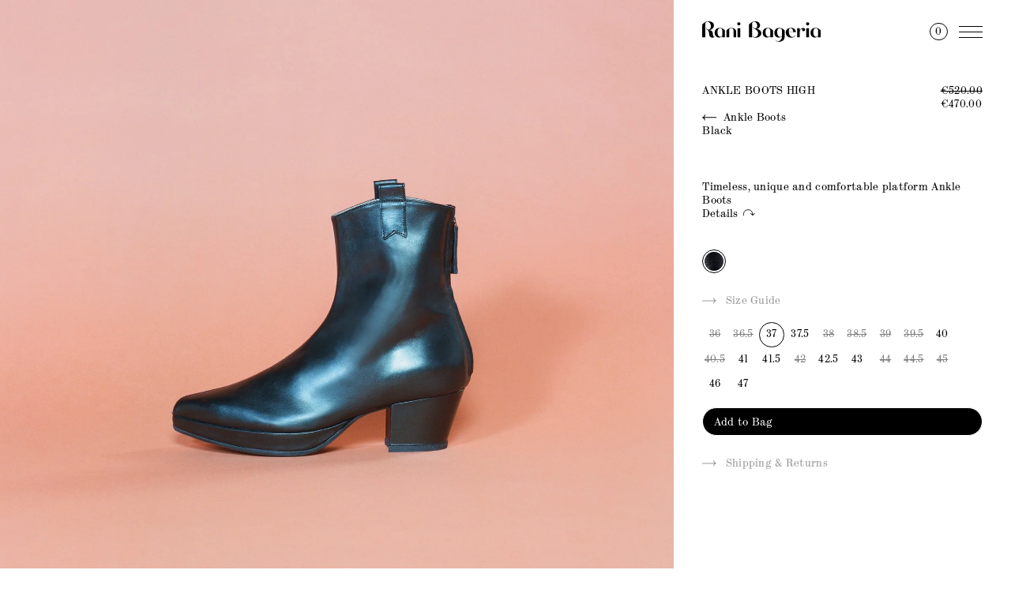

--- FILE ---
content_type: text/html; charset=utf-8
request_url: https://ranibageria.com/collections/sale/products/ankle-boots-high-black
body_size: 17341
content:
<!doctype html>
<html>
<head>
  <title>Ankle Boots High - Black</title>
  <meta charset="utf-8">
  <meta http-equiv="X-UA-Compatible" content="IE=edge,chrome=1">
  <meta name="description" content="A Modern Classic Reinterpreted. Sleek form fitted platform ankle boots from black Vitello leather with pointed toe and set on a slanted Cuban heel.">
  <link rel="canonical" href="https://ranibageria.com/products/ankle-boots-high-black">
  <link rel="apple-touch-icon" sizes="57x57" href="//ranibageria.com/cdn/shop/t/2/assets/apple-icon-57x57.png?v=78887900274306274321603267575">
  <link rel="apple-touch-icon" sizes="60x60" href="//ranibageria.com/cdn/shop/t/2/assets/apple-icon-60x60.png?v=113355886257385609481603267584">
  <link rel="apple-touch-icon" sizes="72x72" href="//ranibageria.com/cdn/shop/t/2/assets/apple-icon-72x72.png?v=63512559500175873961603267591">
  <link rel="apple-touch-icon" sizes="76x76" href="//ranibageria.com/cdn/shop/t/2/assets/apple-icon-76x76.png?v=134323458841010382051603267581">
  <link rel="apple-touch-icon" sizes="114x114" href="//ranibageria.com/cdn/shop/t/2/assets/apple-icon-114x114.png?v=144675783125073069291603267585">
  <link rel="apple-touch-icon" sizes="120x120" href="//ranibageria.com/cdn/shop/t/2/assets/apple-icon-120x120.png?v=57914722082357116921603267593">
  <link rel="apple-touch-icon" sizes="144x144" href="//ranibageria.com/cdn/shop/t/2/assets/apple-icon-144x144.png?v=125042511500693896021603267578">
  <link rel="apple-touch-icon" sizes="152x152" href="//ranibageria.com/cdn/shop/t/2/assets/apple-icon-152x152.png?v=156569098648237874321603267587">
  <link rel="apple-touch-icon" sizes="180x180" href="//ranibageria.com/cdn/shop/t/2/assets/apple-icon-180x180.png?v=167629947437585047471603267586">
  <link rel="icon" type="image/png" sizes="192x192"  href="//ranibageria.com/cdn/shop/t/2/assets/android-icon-192x192.png?v=102514945577296262981603267598">
  <link rel="icon" type="image/png" sizes="32x32" href="//ranibageria.com/cdn/shop/t/2/assets/favicon-32x32.png?v=1915098206528488061603267580">
  <link rel="icon" type="image/png" sizes="96x96" href="//ranibageria.com/cdn/shop/t/2/assets/favicon-96x96.png?v=60130699298491095081603267593">
  <link rel="icon" type="image/png" sizes="16x16" href="//ranibageria.com/cdn/shop/t/2/assets/favicon-16x16.png?v=58682885891506764491603267577">
  <link rel="manifest" href="//ranibageria.com/cdn/shop/t/2/assets/manifest.json?v=170153710576350459501603267579">
  <meta name="msapplication-TileColor" content="#ffffff">
  <meta name="msapplication-TileImage" content="//ranibageria.com/cdn/shop/t/2/assets/ms-icon-144x144.png?v=125042511500693896021603267600">
  <meta name="theme-color" content="#ffffff">
  <meta name="viewport" content="width=device-width,initial-scale=1,shrink-to-fit=no">
  <script>window.performance && window.performance.mark && window.performance.mark('shopify.content_for_header.start');</script><meta name="google-site-verification" content="7XqEQzS9yt-wjRv36pmFXLeywJ4kzGln8b1HwpdCoe4">
<meta name="facebook-domain-verification" content="gtibk9g3ix8fvjsywiuwbsudwk9qr0">
<meta name="facebook-domain-verification" content="9572oxjqy03t6ywxwkf8bcmnpdhwk9">
<meta name="facebook-domain-verification" content="huc8nvbnnvzfams2itq93icmhe1f62">
<meta name="facebook-domain-verification" content="y6pso7ek7mr2w8c0jex1tbn5xepeo4">
<meta id="shopify-digital-wallet" name="shopify-digital-wallet" content="/48448471190/digital_wallets/dialog">
<meta name="shopify-checkout-api-token" content="40ab676c89ca0af918466a19464b87fd">
<link rel="alternate" type="application/json+oembed" href="https://ranibageria.com/products/ankle-boots-high-black.oembed">
<script async="async" src="/checkouts/internal/preloads.js?locale=en-AT"></script>
<link rel="preconnect" href="https://shop.app" crossorigin="anonymous">
<script async="async" src="https://shop.app/checkouts/internal/preloads.js?locale=en-AT&shop_id=48448471190" crossorigin="anonymous"></script>
<script id="apple-pay-shop-capabilities" type="application/json">{"shopId":48448471190,"countryCode":"AT","currencyCode":"EUR","merchantCapabilities":["supports3DS"],"merchantId":"gid:\/\/shopify\/Shop\/48448471190","merchantName":"Rani Bageria","requiredBillingContactFields":["postalAddress","email","phone"],"requiredShippingContactFields":["postalAddress","email","phone"],"shippingType":"shipping","supportedNetworks":["visa","maestro","masterCard","amex"],"total":{"type":"pending","label":"Rani Bageria","amount":"1.00"},"shopifyPaymentsEnabled":true,"supportsSubscriptions":true}</script>
<script id="shopify-features" type="application/json">{"accessToken":"40ab676c89ca0af918466a19464b87fd","betas":["rich-media-storefront-analytics"],"domain":"ranibageria.com","predictiveSearch":true,"shopId":48448471190,"locale":"en"}</script>
<script>var Shopify = Shopify || {};
Shopify.shop = "rani-bageria.myshopify.com";
Shopify.locale = "en";
Shopify.currency = {"active":"EUR","rate":"1.0"};
Shopify.country = "AT";
Shopify.theme = {"name":"Rani Bageria","id":111514091670,"schema_name":"Themekit template theme","schema_version":"1.0.0","theme_store_id":null,"role":"main"};
Shopify.theme.handle = "null";
Shopify.theme.style = {"id":null,"handle":null};
Shopify.cdnHost = "ranibageria.com/cdn";
Shopify.routes = Shopify.routes || {};
Shopify.routes.root = "/";</script>
<script type="module">!function(o){(o.Shopify=o.Shopify||{}).modules=!0}(window);</script>
<script>!function(o){function n(){var o=[];function n(){o.push(Array.prototype.slice.apply(arguments))}return n.q=o,n}var t=o.Shopify=o.Shopify||{};t.loadFeatures=n(),t.autoloadFeatures=n()}(window);</script>
<script>
  window.ShopifyPay = window.ShopifyPay || {};
  window.ShopifyPay.apiHost = "shop.app\/pay";
  window.ShopifyPay.redirectState = null;
</script>
<script id="shop-js-analytics" type="application/json">{"pageType":"product"}</script>
<script defer="defer" async type="module" src="//ranibageria.com/cdn/shopifycloud/shop-js/modules/v2/client.init-shop-cart-sync_BApSsMSl.en.esm.js"></script>
<script defer="defer" async type="module" src="//ranibageria.com/cdn/shopifycloud/shop-js/modules/v2/chunk.common_CBoos6YZ.esm.js"></script>
<script type="module">
  await import("//ranibageria.com/cdn/shopifycloud/shop-js/modules/v2/client.init-shop-cart-sync_BApSsMSl.en.esm.js");
await import("//ranibageria.com/cdn/shopifycloud/shop-js/modules/v2/chunk.common_CBoos6YZ.esm.js");

  window.Shopify.SignInWithShop?.initShopCartSync?.({"fedCMEnabled":true,"windoidEnabled":true});

</script>
<script>
  window.Shopify = window.Shopify || {};
  if (!window.Shopify.featureAssets) window.Shopify.featureAssets = {};
  window.Shopify.featureAssets['shop-js'] = {"shop-cart-sync":["modules/v2/client.shop-cart-sync_DJczDl9f.en.esm.js","modules/v2/chunk.common_CBoos6YZ.esm.js"],"init-fed-cm":["modules/v2/client.init-fed-cm_BzwGC0Wi.en.esm.js","modules/v2/chunk.common_CBoos6YZ.esm.js"],"init-windoid":["modules/v2/client.init-windoid_BS26ThXS.en.esm.js","modules/v2/chunk.common_CBoos6YZ.esm.js"],"init-shop-email-lookup-coordinator":["modules/v2/client.init-shop-email-lookup-coordinator_DFwWcvrS.en.esm.js","modules/v2/chunk.common_CBoos6YZ.esm.js"],"shop-cash-offers":["modules/v2/client.shop-cash-offers_DthCPNIO.en.esm.js","modules/v2/chunk.common_CBoos6YZ.esm.js","modules/v2/chunk.modal_Bu1hFZFC.esm.js"],"shop-button":["modules/v2/client.shop-button_D_JX508o.en.esm.js","modules/v2/chunk.common_CBoos6YZ.esm.js"],"shop-toast-manager":["modules/v2/client.shop-toast-manager_tEhgP2F9.en.esm.js","modules/v2/chunk.common_CBoos6YZ.esm.js"],"avatar":["modules/v2/client.avatar_BTnouDA3.en.esm.js"],"pay-button":["modules/v2/client.pay-button_BuNmcIr_.en.esm.js","modules/v2/chunk.common_CBoos6YZ.esm.js"],"init-shop-cart-sync":["modules/v2/client.init-shop-cart-sync_BApSsMSl.en.esm.js","modules/v2/chunk.common_CBoos6YZ.esm.js"],"shop-login-button":["modules/v2/client.shop-login-button_DwLgFT0K.en.esm.js","modules/v2/chunk.common_CBoos6YZ.esm.js","modules/v2/chunk.modal_Bu1hFZFC.esm.js"],"init-customer-accounts-sign-up":["modules/v2/client.init-customer-accounts-sign-up_TlVCiykN.en.esm.js","modules/v2/client.shop-login-button_DwLgFT0K.en.esm.js","modules/v2/chunk.common_CBoos6YZ.esm.js","modules/v2/chunk.modal_Bu1hFZFC.esm.js"],"init-shop-for-new-customer-accounts":["modules/v2/client.init-shop-for-new-customer-accounts_DrjXSI53.en.esm.js","modules/v2/client.shop-login-button_DwLgFT0K.en.esm.js","modules/v2/chunk.common_CBoos6YZ.esm.js","modules/v2/chunk.modal_Bu1hFZFC.esm.js"],"init-customer-accounts":["modules/v2/client.init-customer-accounts_C0Oh2ljF.en.esm.js","modules/v2/client.shop-login-button_DwLgFT0K.en.esm.js","modules/v2/chunk.common_CBoos6YZ.esm.js","modules/v2/chunk.modal_Bu1hFZFC.esm.js"],"shop-follow-button":["modules/v2/client.shop-follow-button_C5D3XtBb.en.esm.js","modules/v2/chunk.common_CBoos6YZ.esm.js","modules/v2/chunk.modal_Bu1hFZFC.esm.js"],"checkout-modal":["modules/v2/client.checkout-modal_8TC_1FUY.en.esm.js","modules/v2/chunk.common_CBoos6YZ.esm.js","modules/v2/chunk.modal_Bu1hFZFC.esm.js"],"lead-capture":["modules/v2/client.lead-capture_D-pmUjp9.en.esm.js","modules/v2/chunk.common_CBoos6YZ.esm.js","modules/v2/chunk.modal_Bu1hFZFC.esm.js"],"shop-login":["modules/v2/client.shop-login_BmtnoEUo.en.esm.js","modules/v2/chunk.common_CBoos6YZ.esm.js","modules/v2/chunk.modal_Bu1hFZFC.esm.js"],"payment-terms":["modules/v2/client.payment-terms_BHOWV7U_.en.esm.js","modules/v2/chunk.common_CBoos6YZ.esm.js","modules/v2/chunk.modal_Bu1hFZFC.esm.js"]};
</script>
<script>(function() {
  var isLoaded = false;
  function asyncLoad() {
    if (isLoaded) return;
    isLoaded = true;
    var urls = ["https:\/\/s3.eu-west-1.amazonaws.com\/production-klarna-il-shopify-osm\/a6c5e37d3b587ca7438f15aa90b429b47085a035\/rani-bageria.myshopify.com-1708618006309.js?shop=rani-bageria.myshopify.com"];
    for (var i = 0; i < urls.length; i++) {
      var s = document.createElement('script');
      s.type = 'text/javascript';
      s.async = true;
      s.src = urls[i];
      var x = document.getElementsByTagName('script')[0];
      x.parentNode.insertBefore(s, x);
    }
  };
  if(window.attachEvent) {
    window.attachEvent('onload', asyncLoad);
  } else {
    window.addEventListener('load', asyncLoad, false);
  }
})();</script>
<script id="__st">var __st={"a":48448471190,"offset":3600,"reqid":"018e838c-c423-4a24-88f5-5d184b85583c-1768921495","pageurl":"ranibageria.com\/collections\/sale\/products\/ankle-boots-high-black","u":"022ce1c7753b","p":"product","rtyp":"product","rid":5849993150614};</script>
<script>window.ShopifyPaypalV4VisibilityTracking = true;</script>
<script id="captcha-bootstrap">!function(){'use strict';const t='contact',e='account',n='new_comment',o=[[t,t],['blogs',n],['comments',n],[t,'customer']],c=[[e,'customer_login'],[e,'guest_login'],[e,'recover_customer_password'],[e,'create_customer']],r=t=>t.map((([t,e])=>`form[action*='/${t}']:not([data-nocaptcha='true']) input[name='form_type'][value='${e}']`)).join(','),a=t=>()=>t?[...document.querySelectorAll(t)].map((t=>t.form)):[];function s(){const t=[...o],e=r(t);return a(e)}const i='password',u='form_key',d=['recaptcha-v3-token','g-recaptcha-response','h-captcha-response',i],f=()=>{try{return window.sessionStorage}catch{return}},m='__shopify_v',_=t=>t.elements[u];function p(t,e,n=!1){try{const o=window.sessionStorage,c=JSON.parse(o.getItem(e)),{data:r}=function(t){const{data:e,action:n}=t;return t[m]||n?{data:e,action:n}:{data:t,action:n}}(c);for(const[e,n]of Object.entries(r))t.elements[e]&&(t.elements[e].value=n);n&&o.removeItem(e)}catch(o){console.error('form repopulation failed',{error:o})}}const l='form_type',E='cptcha';function T(t){t.dataset[E]=!0}const w=window,h=w.document,L='Shopify',v='ce_forms',y='captcha';let A=!1;((t,e)=>{const n=(g='f06e6c50-85a8-45c8-87d0-21a2b65856fe',I='https://cdn.shopify.com/shopifycloud/storefront-forms-hcaptcha/ce_storefront_forms_captcha_hcaptcha.v1.5.2.iife.js',D={infoText:'Protected by hCaptcha',privacyText:'Privacy',termsText:'Terms'},(t,e,n)=>{const o=w[L][v],c=o.bindForm;if(c)return c(t,g,e,D).then(n);var r;o.q.push([[t,g,e,D],n]),r=I,A||(h.body.append(Object.assign(h.createElement('script'),{id:'captcha-provider',async:!0,src:r})),A=!0)});var g,I,D;w[L]=w[L]||{},w[L][v]=w[L][v]||{},w[L][v].q=[],w[L][y]=w[L][y]||{},w[L][y].protect=function(t,e){n(t,void 0,e),T(t)},Object.freeze(w[L][y]),function(t,e,n,w,h,L){const[v,y,A,g]=function(t,e,n){const i=e?o:[],u=t?c:[],d=[...i,...u],f=r(d),m=r(i),_=r(d.filter((([t,e])=>n.includes(e))));return[a(f),a(m),a(_),s()]}(w,h,L),I=t=>{const e=t.target;return e instanceof HTMLFormElement?e:e&&e.form},D=t=>v().includes(t);t.addEventListener('submit',(t=>{const e=I(t);if(!e)return;const n=D(e)&&!e.dataset.hcaptchaBound&&!e.dataset.recaptchaBound,o=_(e),c=g().includes(e)&&(!o||!o.value);(n||c)&&t.preventDefault(),c&&!n&&(function(t){try{if(!f())return;!function(t){const e=f();if(!e)return;const n=_(t);if(!n)return;const o=n.value;o&&e.removeItem(o)}(t);const e=Array.from(Array(32),(()=>Math.random().toString(36)[2])).join('');!function(t,e){_(t)||t.append(Object.assign(document.createElement('input'),{type:'hidden',name:u})),t.elements[u].value=e}(t,e),function(t,e){const n=f();if(!n)return;const o=[...t.querySelectorAll(`input[type='${i}']`)].map((({name:t})=>t)),c=[...d,...o],r={};for(const[a,s]of new FormData(t).entries())c.includes(a)||(r[a]=s);n.setItem(e,JSON.stringify({[m]:1,action:t.action,data:r}))}(t,e)}catch(e){console.error('failed to persist form',e)}}(e),e.submit())}));const S=(t,e)=>{t&&!t.dataset[E]&&(n(t,e.some((e=>e===t))),T(t))};for(const o of['focusin','change'])t.addEventListener(o,(t=>{const e=I(t);D(e)&&S(e,y())}));const B=e.get('form_key'),M=e.get(l),P=B&&M;t.addEventListener('DOMContentLoaded',(()=>{const t=y();if(P)for(const e of t)e.elements[l].value===M&&p(e,B);[...new Set([...A(),...v().filter((t=>'true'===t.dataset.shopifyCaptcha))])].forEach((e=>S(e,t)))}))}(h,new URLSearchParams(w.location.search),n,t,e,['guest_login'])})(!0,!0)}();</script>
<script integrity="sha256-4kQ18oKyAcykRKYeNunJcIwy7WH5gtpwJnB7kiuLZ1E=" data-source-attribution="shopify.loadfeatures" defer="defer" src="//ranibageria.com/cdn/shopifycloud/storefront/assets/storefront/load_feature-a0a9edcb.js" crossorigin="anonymous"></script>
<script crossorigin="anonymous" defer="defer" src="//ranibageria.com/cdn/shopifycloud/storefront/assets/shopify_pay/storefront-65b4c6d7.js?v=20250812"></script>
<script data-source-attribution="shopify.dynamic_checkout.dynamic.init">var Shopify=Shopify||{};Shopify.PaymentButton=Shopify.PaymentButton||{isStorefrontPortableWallets:!0,init:function(){window.Shopify.PaymentButton.init=function(){};var t=document.createElement("script");t.src="https://ranibageria.com/cdn/shopifycloud/portable-wallets/latest/portable-wallets.en.js",t.type="module",document.head.appendChild(t)}};
</script>
<script data-source-attribution="shopify.dynamic_checkout.buyer_consent">
  function portableWalletsHideBuyerConsent(e){var t=document.getElementById("shopify-buyer-consent"),n=document.getElementById("shopify-subscription-policy-button");t&&n&&(t.classList.add("hidden"),t.setAttribute("aria-hidden","true"),n.removeEventListener("click",e))}function portableWalletsShowBuyerConsent(e){var t=document.getElementById("shopify-buyer-consent"),n=document.getElementById("shopify-subscription-policy-button");t&&n&&(t.classList.remove("hidden"),t.removeAttribute("aria-hidden"),n.addEventListener("click",e))}window.Shopify?.PaymentButton&&(window.Shopify.PaymentButton.hideBuyerConsent=portableWalletsHideBuyerConsent,window.Shopify.PaymentButton.showBuyerConsent=portableWalletsShowBuyerConsent);
</script>
<script data-source-attribution="shopify.dynamic_checkout.cart.bootstrap">document.addEventListener("DOMContentLoaded",(function(){function t(){return document.querySelector("shopify-accelerated-checkout-cart, shopify-accelerated-checkout")}if(t())Shopify.PaymentButton.init();else{new MutationObserver((function(e,n){t()&&(Shopify.PaymentButton.init(),n.disconnect())})).observe(document.body,{childList:!0,subtree:!0})}}));
</script>
<link id="shopify-accelerated-checkout-styles" rel="stylesheet" media="screen" href="https://ranibageria.com/cdn/shopifycloud/portable-wallets/latest/accelerated-checkout-backwards-compat.css" crossorigin="anonymous">
<style id="shopify-accelerated-checkout-cart">
        #shopify-buyer-consent {
  margin-top: 1em;
  display: inline-block;
  width: 100%;
}

#shopify-buyer-consent.hidden {
  display: none;
}

#shopify-subscription-policy-button {
  background: none;
  border: none;
  padding: 0;
  text-decoration: underline;
  font-size: inherit;
  cursor: pointer;
}

#shopify-subscription-policy-button::before {
  box-shadow: none;
}

      </style>
<script id="sections-script" data-sections="product-recommendations" defer="defer" src="//ranibageria.com/cdn/shop/t/2/compiled_assets/scripts.js?v=6939"></script>
<script>window.performance && window.performance.mark && window.performance.mark('shopify.content_for_header.end');</script> <!-- Header hook for plugins -->
  <link href="//ranibageria.com/cdn/shop/t/2/assets/ress.min.css?v=176946819052215188271601315516" rel="stylesheet" type="text/css" media="all" />
  <link href="//ranibageria.com/cdn/shop/t/2/assets/application.scss.css?v=94061058309985631641644934421" rel="stylesheet" type="text/css" media="all" />
  <script src="https://code.jquery.com/jquery-3.5.1.min.js" integrity="sha256-9/aliU8dGd2tb6OSsuzixeV4y/faTqgFtohetphbbj0=" crossorigin="anonymous"></script>
  <script src="//ranibageria.com/cdn/shop/t/2/assets/lazysizes.min.js?v=24527398761200868811603272654" type="text/javascript"></script>
  
  
  <script src="//ranibageria.com/cdn/shop/t/2/assets/option_selection.js?v=72891787982005180601602189088" type="text/javascript"></script>
  <script src="//ranibageria.com/cdn/shop/t/2/assets/rivets-cart.min.js?v=71148455348259262541601660856" type="text/javascript"></script>
<meta property="og:image" content="https://cdn.shopify.com/s/files/1/0484/4847/1190/products/rani_1.jpg?v=1605015779" />
<meta property="og:image:secure_url" content="https://cdn.shopify.com/s/files/1/0484/4847/1190/products/rani_1.jpg?v=1605015779" />
<meta property="og:image:width" content="1000" />
<meta property="og:image:height" content="1601" />
<link href="https://monorail-edge.shopifysvc.com" rel="dns-prefetch">
<script>(function(){if ("sendBeacon" in navigator && "performance" in window) {try {var session_token_from_headers = performance.getEntriesByType('navigation')[0].serverTiming.find(x => x.name == '_s').description;} catch {var session_token_from_headers = undefined;}var session_cookie_matches = document.cookie.match(/_shopify_s=([^;]*)/);var session_token_from_cookie = session_cookie_matches && session_cookie_matches.length === 2 ? session_cookie_matches[1] : "";var session_token = session_token_from_headers || session_token_from_cookie || "";function handle_abandonment_event(e) {var entries = performance.getEntries().filter(function(entry) {return /monorail-edge.shopifysvc.com/.test(entry.name);});if (!window.abandonment_tracked && entries.length === 0) {window.abandonment_tracked = true;var currentMs = Date.now();var navigation_start = performance.timing.navigationStart;var payload = {shop_id: 48448471190,url: window.location.href,navigation_start,duration: currentMs - navigation_start,session_token,page_type: "product"};window.navigator.sendBeacon("https://monorail-edge.shopifysvc.com/v1/produce", JSON.stringify({schema_id: "online_store_buyer_site_abandonment/1.1",payload: payload,metadata: {event_created_at_ms: currentMs,event_sent_at_ms: currentMs}}));}}window.addEventListener('pagehide', handle_abandonment_event);}}());</script>
<script id="web-pixels-manager-setup">(function e(e,d,r,n,o){if(void 0===o&&(o={}),!Boolean(null===(a=null===(i=window.Shopify)||void 0===i?void 0:i.analytics)||void 0===a?void 0:a.replayQueue)){var i,a;window.Shopify=window.Shopify||{};var t=window.Shopify;t.analytics=t.analytics||{};var s=t.analytics;s.replayQueue=[],s.publish=function(e,d,r){return s.replayQueue.push([e,d,r]),!0};try{self.performance.mark("wpm:start")}catch(e){}var l=function(){var e={modern:/Edge?\/(1{2}[4-9]|1[2-9]\d|[2-9]\d{2}|\d{4,})\.\d+(\.\d+|)|Firefox\/(1{2}[4-9]|1[2-9]\d|[2-9]\d{2}|\d{4,})\.\d+(\.\d+|)|Chrom(ium|e)\/(9{2}|\d{3,})\.\d+(\.\d+|)|(Maci|X1{2}).+ Version\/(15\.\d+|(1[6-9]|[2-9]\d|\d{3,})\.\d+)([,.]\d+|)( \(\w+\)|)( Mobile\/\w+|) Safari\/|Chrome.+OPR\/(9{2}|\d{3,})\.\d+\.\d+|(CPU[ +]OS|iPhone[ +]OS|CPU[ +]iPhone|CPU IPhone OS|CPU iPad OS)[ +]+(15[._]\d+|(1[6-9]|[2-9]\d|\d{3,})[._]\d+)([._]\d+|)|Android:?[ /-](13[3-9]|1[4-9]\d|[2-9]\d{2}|\d{4,})(\.\d+|)(\.\d+|)|Android.+Firefox\/(13[5-9]|1[4-9]\d|[2-9]\d{2}|\d{4,})\.\d+(\.\d+|)|Android.+Chrom(ium|e)\/(13[3-9]|1[4-9]\d|[2-9]\d{2}|\d{4,})\.\d+(\.\d+|)|SamsungBrowser\/([2-9]\d|\d{3,})\.\d+/,legacy:/Edge?\/(1[6-9]|[2-9]\d|\d{3,})\.\d+(\.\d+|)|Firefox\/(5[4-9]|[6-9]\d|\d{3,})\.\d+(\.\d+|)|Chrom(ium|e)\/(5[1-9]|[6-9]\d|\d{3,})\.\d+(\.\d+|)([\d.]+$|.*Safari\/(?![\d.]+ Edge\/[\d.]+$))|(Maci|X1{2}).+ Version\/(10\.\d+|(1[1-9]|[2-9]\d|\d{3,})\.\d+)([,.]\d+|)( \(\w+\)|)( Mobile\/\w+|) Safari\/|Chrome.+OPR\/(3[89]|[4-9]\d|\d{3,})\.\d+\.\d+|(CPU[ +]OS|iPhone[ +]OS|CPU[ +]iPhone|CPU IPhone OS|CPU iPad OS)[ +]+(10[._]\d+|(1[1-9]|[2-9]\d|\d{3,})[._]\d+)([._]\d+|)|Android:?[ /-](13[3-9]|1[4-9]\d|[2-9]\d{2}|\d{4,})(\.\d+|)(\.\d+|)|Mobile Safari.+OPR\/([89]\d|\d{3,})\.\d+\.\d+|Android.+Firefox\/(13[5-9]|1[4-9]\d|[2-9]\d{2}|\d{4,})\.\d+(\.\d+|)|Android.+Chrom(ium|e)\/(13[3-9]|1[4-9]\d|[2-9]\d{2}|\d{4,})\.\d+(\.\d+|)|Android.+(UC? ?Browser|UCWEB|U3)[ /]?(15\.([5-9]|\d{2,})|(1[6-9]|[2-9]\d|\d{3,})\.\d+)\.\d+|SamsungBrowser\/(5\.\d+|([6-9]|\d{2,})\.\d+)|Android.+MQ{2}Browser\/(14(\.(9|\d{2,})|)|(1[5-9]|[2-9]\d|\d{3,})(\.\d+|))(\.\d+|)|K[Aa][Ii]OS\/(3\.\d+|([4-9]|\d{2,})\.\d+)(\.\d+|)/},d=e.modern,r=e.legacy,n=navigator.userAgent;return n.match(d)?"modern":n.match(r)?"legacy":"unknown"}(),u="modern"===l?"modern":"legacy",c=(null!=n?n:{modern:"",legacy:""})[u],f=function(e){return[e.baseUrl,"/wpm","/b",e.hashVersion,"modern"===e.buildTarget?"m":"l",".js"].join("")}({baseUrl:d,hashVersion:r,buildTarget:u}),m=function(e){var d=e.version,r=e.bundleTarget,n=e.surface,o=e.pageUrl,i=e.monorailEndpoint;return{emit:function(e){var a=e.status,t=e.errorMsg,s=(new Date).getTime(),l=JSON.stringify({metadata:{event_sent_at_ms:s},events:[{schema_id:"web_pixels_manager_load/3.1",payload:{version:d,bundle_target:r,page_url:o,status:a,surface:n,error_msg:t},metadata:{event_created_at_ms:s}}]});if(!i)return console&&console.warn&&console.warn("[Web Pixels Manager] No Monorail endpoint provided, skipping logging."),!1;try{return self.navigator.sendBeacon.bind(self.navigator)(i,l)}catch(e){}var u=new XMLHttpRequest;try{return u.open("POST",i,!0),u.setRequestHeader("Content-Type","text/plain"),u.send(l),!0}catch(e){return console&&console.warn&&console.warn("[Web Pixels Manager] Got an unhandled error while logging to Monorail."),!1}}}}({version:r,bundleTarget:l,surface:e.surface,pageUrl:self.location.href,monorailEndpoint:e.monorailEndpoint});try{o.browserTarget=l,function(e){var d=e.src,r=e.async,n=void 0===r||r,o=e.onload,i=e.onerror,a=e.sri,t=e.scriptDataAttributes,s=void 0===t?{}:t,l=document.createElement("script"),u=document.querySelector("head"),c=document.querySelector("body");if(l.async=n,l.src=d,a&&(l.integrity=a,l.crossOrigin="anonymous"),s)for(var f in s)if(Object.prototype.hasOwnProperty.call(s,f))try{l.dataset[f]=s[f]}catch(e){}if(o&&l.addEventListener("load",o),i&&l.addEventListener("error",i),u)u.appendChild(l);else{if(!c)throw new Error("Did not find a head or body element to append the script");c.appendChild(l)}}({src:f,async:!0,onload:function(){if(!function(){var e,d;return Boolean(null===(d=null===(e=window.Shopify)||void 0===e?void 0:e.analytics)||void 0===d?void 0:d.initialized)}()){var d=window.webPixelsManager.init(e)||void 0;if(d){var r=window.Shopify.analytics;r.replayQueue.forEach((function(e){var r=e[0],n=e[1],o=e[2];d.publishCustomEvent(r,n,o)})),r.replayQueue=[],r.publish=d.publishCustomEvent,r.visitor=d.visitor,r.initialized=!0}}},onerror:function(){return m.emit({status:"failed",errorMsg:"".concat(f," has failed to load")})},sri:function(e){var d=/^sha384-[A-Za-z0-9+/=]+$/;return"string"==typeof e&&d.test(e)}(c)?c:"",scriptDataAttributes:o}),m.emit({status:"loading"})}catch(e){m.emit({status:"failed",errorMsg:(null==e?void 0:e.message)||"Unknown error"})}}})({shopId: 48448471190,storefrontBaseUrl: "https://ranibageria.com",extensionsBaseUrl: "https://extensions.shopifycdn.com/cdn/shopifycloud/web-pixels-manager",monorailEndpoint: "https://monorail-edge.shopifysvc.com/unstable/produce_batch",surface: "storefront-renderer",enabledBetaFlags: ["2dca8a86"],webPixelsConfigList: [{"id":"1064337733","configuration":"{\"config\":\"{\\\"pixel_id\\\":\\\"GT-K8GQ757\\\",\\\"target_country\\\":\\\"AT\\\",\\\"gtag_events\\\":[{\\\"type\\\":\\\"purchase\\\",\\\"action_label\\\":\\\"MC-5SNQE0H2GM\\\"},{\\\"type\\\":\\\"page_view\\\",\\\"action_label\\\":\\\"MC-5SNQE0H2GM\\\"},{\\\"type\\\":\\\"view_item\\\",\\\"action_label\\\":\\\"MC-5SNQE0H2GM\\\"}],\\\"enable_monitoring_mode\\\":false}\"}","eventPayloadVersion":"v1","runtimeContext":"OPEN","scriptVersion":"b2a88bafab3e21179ed38636efcd8a93","type":"APP","apiClientId":1780363,"privacyPurposes":[],"dataSharingAdjustments":{"protectedCustomerApprovalScopes":["read_customer_address","read_customer_email","read_customer_name","read_customer_personal_data","read_customer_phone"]}},{"id":"270795077","configuration":"{\"pixel_id\":\"653528898641722\",\"pixel_type\":\"facebook_pixel\",\"metaapp_system_user_token\":\"-\"}","eventPayloadVersion":"v1","runtimeContext":"OPEN","scriptVersion":"ca16bc87fe92b6042fbaa3acc2fbdaa6","type":"APP","apiClientId":2329312,"privacyPurposes":["ANALYTICS","MARKETING","SALE_OF_DATA"],"dataSharingAdjustments":{"protectedCustomerApprovalScopes":["read_customer_address","read_customer_email","read_customer_name","read_customer_personal_data","read_customer_phone"]}},{"id":"165740869","eventPayloadVersion":"v1","runtimeContext":"LAX","scriptVersion":"1","type":"CUSTOM","privacyPurposes":["ANALYTICS"],"name":"Google Analytics tag (migrated)"},{"id":"shopify-app-pixel","configuration":"{}","eventPayloadVersion":"v1","runtimeContext":"STRICT","scriptVersion":"0450","apiClientId":"shopify-pixel","type":"APP","privacyPurposes":["ANALYTICS","MARKETING"]},{"id":"shopify-custom-pixel","eventPayloadVersion":"v1","runtimeContext":"LAX","scriptVersion":"0450","apiClientId":"shopify-pixel","type":"CUSTOM","privacyPurposes":["ANALYTICS","MARKETING"]}],isMerchantRequest: false,initData: {"shop":{"name":"Rani Bageria","paymentSettings":{"currencyCode":"EUR"},"myshopifyDomain":"rani-bageria.myshopify.com","countryCode":"AT","storefrontUrl":"https:\/\/ranibageria.com"},"customer":null,"cart":null,"checkout":null,"productVariants":[{"price":{"amount":470.0,"currencyCode":"EUR"},"product":{"title":"Ankle Boots High - Black","vendor":"Rani Bageria","id":"5849993150614","untranslatedTitle":"Ankle Boots High - Black","url":"\/products\/ankle-boots-high-black","type":"Ankle Boots"},"id":"36802187985046","image":{"src":"\/\/ranibageria.com\/cdn\/shop\/products\/rani_1.jpg?v=1605015779"},"sku":"AB-VT-NE-36","title":"36","untranslatedTitle":"36"},{"price":{"amount":470.0,"currencyCode":"EUR"},"product":{"title":"Ankle Boots High - Black","vendor":"Rani Bageria","id":"5849993150614","untranslatedTitle":"Ankle Boots High - Black","url":"\/products\/ankle-boots-high-black","type":"Ankle Boots"},"id":"36802188017814","image":{"src":"\/\/ranibageria.com\/cdn\/shop\/products\/rani_1.jpg?v=1605015779"},"sku":"AB-VT-NE-36.5","title":"36.5","untranslatedTitle":"36.5"},{"price":{"amount":470.0,"currencyCode":"EUR"},"product":{"title":"Ankle Boots High - Black","vendor":"Rani Bageria","id":"5849993150614","untranslatedTitle":"Ankle Boots High - Black","url":"\/products\/ankle-boots-high-black","type":"Ankle Boots"},"id":"36802188050582","image":{"src":"\/\/ranibageria.com\/cdn\/shop\/products\/rani_1.jpg?v=1605015779"},"sku":"AB-VT-NE-37","title":"37","untranslatedTitle":"37"},{"price":{"amount":470.0,"currencyCode":"EUR"},"product":{"title":"Ankle Boots High - Black","vendor":"Rani Bageria","id":"5849993150614","untranslatedTitle":"Ankle Boots High - Black","url":"\/products\/ankle-boots-high-black","type":"Ankle Boots"},"id":"36802188083350","image":{"src":"\/\/ranibageria.com\/cdn\/shop\/products\/rani_1.jpg?v=1605015779"},"sku":"AB-VT-NE-37.5","title":"37.5","untranslatedTitle":"37.5"},{"price":{"amount":470.0,"currencyCode":"EUR"},"product":{"title":"Ankle Boots High - Black","vendor":"Rani Bageria","id":"5849993150614","untranslatedTitle":"Ankle Boots High - Black","url":"\/products\/ankle-boots-high-black","type":"Ankle Boots"},"id":"36802188116118","image":{"src":"\/\/ranibageria.com\/cdn\/shop\/products\/rani_1.jpg?v=1605015779"},"sku":"AB-VT-NE-38","title":"38","untranslatedTitle":"38"},{"price":{"amount":470.0,"currencyCode":"EUR"},"product":{"title":"Ankle Boots High - Black","vendor":"Rani Bageria","id":"5849993150614","untranslatedTitle":"Ankle Boots High - Black","url":"\/products\/ankle-boots-high-black","type":"Ankle Boots"},"id":"36802188148886","image":{"src":"\/\/ranibageria.com\/cdn\/shop\/products\/rani_1.jpg?v=1605015779"},"sku":"AB-VT-NE-38.5","title":"38.5","untranslatedTitle":"38.5"},{"price":{"amount":470.0,"currencyCode":"EUR"},"product":{"title":"Ankle Boots High - Black","vendor":"Rani Bageria","id":"5849993150614","untranslatedTitle":"Ankle Boots High - Black","url":"\/products\/ankle-boots-high-black","type":"Ankle Boots"},"id":"36802188181654","image":{"src":"\/\/ranibageria.com\/cdn\/shop\/products\/rani_1.jpg?v=1605015779"},"sku":"AB-VT-NE-39","title":"39","untranslatedTitle":"39"},{"price":{"amount":470.0,"currencyCode":"EUR"},"product":{"title":"Ankle Boots High - Black","vendor":"Rani Bageria","id":"5849993150614","untranslatedTitle":"Ankle Boots High - Black","url":"\/products\/ankle-boots-high-black","type":"Ankle Boots"},"id":"36802188214422","image":{"src":"\/\/ranibageria.com\/cdn\/shop\/products\/rani_1.jpg?v=1605015779"},"sku":"AB-VT-NE-39.5","title":"39.5","untranslatedTitle":"39.5"},{"price":{"amount":470.0,"currencyCode":"EUR"},"product":{"title":"Ankle Boots High - Black","vendor":"Rani Bageria","id":"5849993150614","untranslatedTitle":"Ankle Boots High - Black","url":"\/products\/ankle-boots-high-black","type":"Ankle Boots"},"id":"36802188247190","image":{"src":"\/\/ranibageria.com\/cdn\/shop\/products\/rani_1.jpg?v=1605015779"},"sku":"AB-VT-NE-40","title":"40","untranslatedTitle":"40"},{"price":{"amount":470.0,"currencyCode":"EUR"},"product":{"title":"Ankle Boots High - Black","vendor":"Rani Bageria","id":"5849993150614","untranslatedTitle":"Ankle Boots High - Black","url":"\/products\/ankle-boots-high-black","type":"Ankle Boots"},"id":"36802188279958","image":{"src":"\/\/ranibageria.com\/cdn\/shop\/products\/rani_1.jpg?v=1605015779"},"sku":"AB-VT-NE-40.5","title":"40.5","untranslatedTitle":"40.5"},{"price":{"amount":470.0,"currencyCode":"EUR"},"product":{"title":"Ankle Boots High - Black","vendor":"Rani Bageria","id":"5849993150614","untranslatedTitle":"Ankle Boots High - Black","url":"\/products\/ankle-boots-high-black","type":"Ankle Boots"},"id":"36802188312726","image":{"src":"\/\/ranibageria.com\/cdn\/shop\/products\/rani_1.jpg?v=1605015779"},"sku":"AB-VT-NE-41","title":"41","untranslatedTitle":"41"},{"price":{"amount":470.0,"currencyCode":"EUR"},"product":{"title":"Ankle Boots High - Black","vendor":"Rani Bageria","id":"5849993150614","untranslatedTitle":"Ankle Boots High - Black","url":"\/products\/ankle-boots-high-black","type":"Ankle Boots"},"id":"36802188345494","image":{"src":"\/\/ranibageria.com\/cdn\/shop\/products\/rani_1.jpg?v=1605015779"},"sku":"AB-VT-NE-41.5","title":"41.5","untranslatedTitle":"41.5"},{"price":{"amount":470.0,"currencyCode":"EUR"},"product":{"title":"Ankle Boots High - Black","vendor":"Rani Bageria","id":"5849993150614","untranslatedTitle":"Ankle Boots High - Black","url":"\/products\/ankle-boots-high-black","type":"Ankle Boots"},"id":"36802188378262","image":{"src":"\/\/ranibageria.com\/cdn\/shop\/products\/rani_1.jpg?v=1605015779"},"sku":"AB-VT-NE-42","title":"42","untranslatedTitle":"42"},{"price":{"amount":470.0,"currencyCode":"EUR"},"product":{"title":"Ankle Boots High - Black","vendor":"Rani Bageria","id":"5849993150614","untranslatedTitle":"Ankle Boots High - Black","url":"\/products\/ankle-boots-high-black","type":"Ankle Boots"},"id":"36802188411030","image":{"src":"\/\/ranibageria.com\/cdn\/shop\/products\/rani_1.jpg?v=1605015779"},"sku":"AB-VT-NE-42.5","title":"42.5","untranslatedTitle":"42.5"},{"price":{"amount":470.0,"currencyCode":"EUR"},"product":{"title":"Ankle Boots High - Black","vendor":"Rani Bageria","id":"5849993150614","untranslatedTitle":"Ankle Boots High - Black","url":"\/products\/ankle-boots-high-black","type":"Ankle Boots"},"id":"36802188443798","image":{"src":"\/\/ranibageria.com\/cdn\/shop\/products\/rani_1.jpg?v=1605015779"},"sku":"AB-VT-NE-43","title":"43","untranslatedTitle":"43"},{"price":{"amount":470.0,"currencyCode":"EUR"},"product":{"title":"Ankle Boots High - Black","vendor":"Rani Bageria","id":"5849993150614","untranslatedTitle":"Ankle Boots High - Black","url":"\/products\/ankle-boots-high-black","type":"Ankle Boots"},"id":"36802188509334","image":{"src":"\/\/ranibageria.com\/cdn\/shop\/products\/rani_1.jpg?v=1605015779"},"sku":"AB-VT-NE-44","title":"44","untranslatedTitle":"44"},{"price":{"amount":470.0,"currencyCode":"EUR"},"product":{"title":"Ankle Boots High - Black","vendor":"Rani Bageria","id":"5849993150614","untranslatedTitle":"Ankle Boots High - Black","url":"\/products\/ankle-boots-high-black","type":"Ankle Boots"},"id":"36802188542102","image":{"src":"\/\/ranibageria.com\/cdn\/shop\/products\/rani_1.jpg?v=1605015779"},"sku":"AB-VT-NE-44.5","title":"44.5","untranslatedTitle":"44.5"},{"price":{"amount":470.0,"currencyCode":"EUR"},"product":{"title":"Ankle Boots High - Black","vendor":"Rani Bageria","id":"5849993150614","untranslatedTitle":"Ankle Boots High - Black","url":"\/products\/ankle-boots-high-black","type":"Ankle Boots"},"id":"36802188574870","image":{"src":"\/\/ranibageria.com\/cdn\/shop\/products\/rani_1.jpg?v=1605015779"},"sku":"AB-VT-NE-45","title":"45","untranslatedTitle":"45"},{"price":{"amount":470.0,"currencyCode":"EUR"},"product":{"title":"Ankle Boots High - Black","vendor":"Rani Bageria","id":"5849993150614","untranslatedTitle":"Ankle Boots High - Black","url":"\/products\/ankle-boots-high-black","type":"Ankle Boots"},"id":"41233929142422","image":{"src":"\/\/ranibageria.com\/cdn\/shop\/products\/rani_1.jpg?v=1605015779"},"sku":"AB-VT-NE-46","title":"46","untranslatedTitle":"46"},{"price":{"amount":470.0,"currencyCode":"EUR"},"product":{"title":"Ankle Boots High - Black","vendor":"Rani Bageria","id":"5849993150614","untranslatedTitle":"Ankle Boots High - Black","url":"\/products\/ankle-boots-high-black","type":"Ankle Boots"},"id":"41592798937238","image":{"src":"\/\/ranibageria.com\/cdn\/shop\/products\/rani_1.jpg?v=1605015779"},"sku":"AB-VT-NE-47","title":"47","untranslatedTitle":"47"}],"purchasingCompany":null},},"https://ranibageria.com/cdn","fcfee988w5aeb613cpc8e4bc33m6693e112",{"modern":"","legacy":""},{"shopId":"48448471190","storefrontBaseUrl":"https:\/\/ranibageria.com","extensionBaseUrl":"https:\/\/extensions.shopifycdn.com\/cdn\/shopifycloud\/web-pixels-manager","surface":"storefront-renderer","enabledBetaFlags":"[\"2dca8a86\"]","isMerchantRequest":"false","hashVersion":"fcfee988w5aeb613cpc8e4bc33m6693e112","publish":"custom","events":"[[\"page_viewed\",{}],[\"product_viewed\",{\"productVariant\":{\"price\":{\"amount\":470.0,\"currencyCode\":\"EUR\"},\"product\":{\"title\":\"Ankle Boots High - Black\",\"vendor\":\"Rani Bageria\",\"id\":\"5849993150614\",\"untranslatedTitle\":\"Ankle Boots High - Black\",\"url\":\"\/products\/ankle-boots-high-black\",\"type\":\"Ankle Boots\"},\"id\":\"36802188050582\",\"image\":{\"src\":\"\/\/ranibageria.com\/cdn\/shop\/products\/rani_1.jpg?v=1605015779\"},\"sku\":\"AB-VT-NE-37\",\"title\":\"37\",\"untranslatedTitle\":\"37\"}}]]"});</script><script>
  window.ShopifyAnalytics = window.ShopifyAnalytics || {};
  window.ShopifyAnalytics.meta = window.ShopifyAnalytics.meta || {};
  window.ShopifyAnalytics.meta.currency = 'EUR';
  var meta = {"product":{"id":5849993150614,"gid":"gid:\/\/shopify\/Product\/5849993150614","vendor":"Rani Bageria","type":"Ankle Boots","handle":"ankle-boots-high-black","variants":[{"id":36802187985046,"price":47000,"name":"Ankle Boots High - Black - 36","public_title":"36","sku":"AB-VT-NE-36"},{"id":36802188017814,"price":47000,"name":"Ankle Boots High - Black - 36.5","public_title":"36.5","sku":"AB-VT-NE-36.5"},{"id":36802188050582,"price":47000,"name":"Ankle Boots High - Black - 37","public_title":"37","sku":"AB-VT-NE-37"},{"id":36802188083350,"price":47000,"name":"Ankle Boots High - Black - 37.5","public_title":"37.5","sku":"AB-VT-NE-37.5"},{"id":36802188116118,"price":47000,"name":"Ankle Boots High - Black - 38","public_title":"38","sku":"AB-VT-NE-38"},{"id":36802188148886,"price":47000,"name":"Ankle Boots High - Black - 38.5","public_title":"38.5","sku":"AB-VT-NE-38.5"},{"id":36802188181654,"price":47000,"name":"Ankle Boots High - Black - 39","public_title":"39","sku":"AB-VT-NE-39"},{"id":36802188214422,"price":47000,"name":"Ankle Boots High - Black - 39.5","public_title":"39.5","sku":"AB-VT-NE-39.5"},{"id":36802188247190,"price":47000,"name":"Ankle Boots High - Black - 40","public_title":"40","sku":"AB-VT-NE-40"},{"id":36802188279958,"price":47000,"name":"Ankle Boots High - Black - 40.5","public_title":"40.5","sku":"AB-VT-NE-40.5"},{"id":36802188312726,"price":47000,"name":"Ankle Boots High - Black - 41","public_title":"41","sku":"AB-VT-NE-41"},{"id":36802188345494,"price":47000,"name":"Ankle Boots High - Black - 41.5","public_title":"41.5","sku":"AB-VT-NE-41.5"},{"id":36802188378262,"price":47000,"name":"Ankle Boots High - Black - 42","public_title":"42","sku":"AB-VT-NE-42"},{"id":36802188411030,"price":47000,"name":"Ankle Boots High - Black - 42.5","public_title":"42.5","sku":"AB-VT-NE-42.5"},{"id":36802188443798,"price":47000,"name":"Ankle Boots High - Black - 43","public_title":"43","sku":"AB-VT-NE-43"},{"id":36802188509334,"price":47000,"name":"Ankle Boots High - Black - 44","public_title":"44","sku":"AB-VT-NE-44"},{"id":36802188542102,"price":47000,"name":"Ankle Boots High - Black - 44.5","public_title":"44.5","sku":"AB-VT-NE-44.5"},{"id":36802188574870,"price":47000,"name":"Ankle Boots High - Black - 45","public_title":"45","sku":"AB-VT-NE-45"},{"id":41233929142422,"price":47000,"name":"Ankle Boots High - Black - 46","public_title":"46","sku":"AB-VT-NE-46"},{"id":41592798937238,"price":47000,"name":"Ankle Boots High - Black - 47","public_title":"47","sku":"AB-VT-NE-47"}],"remote":false},"page":{"pageType":"product","resourceType":"product","resourceId":5849993150614,"requestId":"018e838c-c423-4a24-88f5-5d184b85583c-1768921495"}};
  for (var attr in meta) {
    window.ShopifyAnalytics.meta[attr] = meta[attr];
  }
</script>
<script class="analytics">
  (function () {
    var customDocumentWrite = function(content) {
      var jquery = null;

      if (window.jQuery) {
        jquery = window.jQuery;
      } else if (window.Checkout && window.Checkout.$) {
        jquery = window.Checkout.$;
      }

      if (jquery) {
        jquery('body').append(content);
      }
    };

    var hasLoggedConversion = function(token) {
      if (token) {
        return document.cookie.indexOf('loggedConversion=' + token) !== -1;
      }
      return false;
    }

    var setCookieIfConversion = function(token) {
      if (token) {
        var twoMonthsFromNow = new Date(Date.now());
        twoMonthsFromNow.setMonth(twoMonthsFromNow.getMonth() + 2);

        document.cookie = 'loggedConversion=' + token + '; expires=' + twoMonthsFromNow;
      }
    }

    var trekkie = window.ShopifyAnalytics.lib = window.trekkie = window.trekkie || [];
    if (trekkie.integrations) {
      return;
    }
    trekkie.methods = [
      'identify',
      'page',
      'ready',
      'track',
      'trackForm',
      'trackLink'
    ];
    trekkie.factory = function(method) {
      return function() {
        var args = Array.prototype.slice.call(arguments);
        args.unshift(method);
        trekkie.push(args);
        return trekkie;
      };
    };
    for (var i = 0; i < trekkie.methods.length; i++) {
      var key = trekkie.methods[i];
      trekkie[key] = trekkie.factory(key);
    }
    trekkie.load = function(config) {
      trekkie.config = config || {};
      trekkie.config.initialDocumentCookie = document.cookie;
      var first = document.getElementsByTagName('script')[0];
      var script = document.createElement('script');
      script.type = 'text/javascript';
      script.onerror = function(e) {
        var scriptFallback = document.createElement('script');
        scriptFallback.type = 'text/javascript';
        scriptFallback.onerror = function(error) {
                var Monorail = {
      produce: function produce(monorailDomain, schemaId, payload) {
        var currentMs = new Date().getTime();
        var event = {
          schema_id: schemaId,
          payload: payload,
          metadata: {
            event_created_at_ms: currentMs,
            event_sent_at_ms: currentMs
          }
        };
        return Monorail.sendRequest("https://" + monorailDomain + "/v1/produce", JSON.stringify(event));
      },
      sendRequest: function sendRequest(endpointUrl, payload) {
        // Try the sendBeacon API
        if (window && window.navigator && typeof window.navigator.sendBeacon === 'function' && typeof window.Blob === 'function' && !Monorail.isIos12()) {
          var blobData = new window.Blob([payload], {
            type: 'text/plain'
          });

          if (window.navigator.sendBeacon(endpointUrl, blobData)) {
            return true;
          } // sendBeacon was not successful

        } // XHR beacon

        var xhr = new XMLHttpRequest();

        try {
          xhr.open('POST', endpointUrl);
          xhr.setRequestHeader('Content-Type', 'text/plain');
          xhr.send(payload);
        } catch (e) {
          console.log(e);
        }

        return false;
      },
      isIos12: function isIos12() {
        return window.navigator.userAgent.lastIndexOf('iPhone; CPU iPhone OS 12_') !== -1 || window.navigator.userAgent.lastIndexOf('iPad; CPU OS 12_') !== -1;
      }
    };
    Monorail.produce('monorail-edge.shopifysvc.com',
      'trekkie_storefront_load_errors/1.1',
      {shop_id: 48448471190,
      theme_id: 111514091670,
      app_name: "storefront",
      context_url: window.location.href,
      source_url: "//ranibageria.com/cdn/s/trekkie.storefront.cd680fe47e6c39ca5d5df5f0a32d569bc48c0f27.min.js"});

        };
        scriptFallback.async = true;
        scriptFallback.src = '//ranibageria.com/cdn/s/trekkie.storefront.cd680fe47e6c39ca5d5df5f0a32d569bc48c0f27.min.js';
        first.parentNode.insertBefore(scriptFallback, first);
      };
      script.async = true;
      script.src = '//ranibageria.com/cdn/s/trekkie.storefront.cd680fe47e6c39ca5d5df5f0a32d569bc48c0f27.min.js';
      first.parentNode.insertBefore(script, first);
    };
    trekkie.load(
      {"Trekkie":{"appName":"storefront","development":false,"defaultAttributes":{"shopId":48448471190,"isMerchantRequest":null,"themeId":111514091670,"themeCityHash":"3249925462163327620","contentLanguage":"en","currency":"EUR","eventMetadataId":"df111ed3-1469-4e59-acc2-6dc53402269b"},"isServerSideCookieWritingEnabled":true,"monorailRegion":"shop_domain","enabledBetaFlags":["65f19447"]},"Session Attribution":{},"S2S":{"facebookCapiEnabled":true,"source":"trekkie-storefront-renderer","apiClientId":580111}}
    );

    var loaded = false;
    trekkie.ready(function() {
      if (loaded) return;
      loaded = true;

      window.ShopifyAnalytics.lib = window.trekkie;

      var originalDocumentWrite = document.write;
      document.write = customDocumentWrite;
      try { window.ShopifyAnalytics.merchantGoogleAnalytics.call(this); } catch(error) {};
      document.write = originalDocumentWrite;

      window.ShopifyAnalytics.lib.page(null,{"pageType":"product","resourceType":"product","resourceId":5849993150614,"requestId":"018e838c-c423-4a24-88f5-5d184b85583c-1768921495","shopifyEmitted":true});

      var match = window.location.pathname.match(/checkouts\/(.+)\/(thank_you|post_purchase)/)
      var token = match? match[1]: undefined;
      if (!hasLoggedConversion(token)) {
        setCookieIfConversion(token);
        window.ShopifyAnalytics.lib.track("Viewed Product",{"currency":"EUR","variantId":36802187985046,"productId":5849993150614,"productGid":"gid:\/\/shopify\/Product\/5849993150614","name":"Ankle Boots High - Black - 36","price":"470.00","sku":"AB-VT-NE-36","brand":"Rani Bageria","variant":"36","category":"Ankle Boots","nonInteraction":true,"remote":false},undefined,undefined,{"shopifyEmitted":true});
      window.ShopifyAnalytics.lib.track("monorail:\/\/trekkie_storefront_viewed_product\/1.1",{"currency":"EUR","variantId":36802187985046,"productId":5849993150614,"productGid":"gid:\/\/shopify\/Product\/5849993150614","name":"Ankle Boots High - Black - 36","price":"470.00","sku":"AB-VT-NE-36","brand":"Rani Bageria","variant":"36","category":"Ankle Boots","nonInteraction":true,"remote":false,"referer":"https:\/\/ranibageria.com\/collections\/sale\/products\/ankle-boots-high-black"});
      }
    });


        var eventsListenerScript = document.createElement('script');
        eventsListenerScript.async = true;
        eventsListenerScript.src = "//ranibageria.com/cdn/shopifycloud/storefront/assets/shop_events_listener-3da45d37.js";
        document.getElementsByTagName('head')[0].appendChild(eventsListenerScript);

})();</script>
  <script>
  if (!window.ga || (window.ga && typeof window.ga !== 'function')) {
    window.ga = function ga() {
      (window.ga.q = window.ga.q || []).push(arguments);
      if (window.Shopify && window.Shopify.analytics && typeof window.Shopify.analytics.publish === 'function') {
        window.Shopify.analytics.publish("ga_stub_called", {}, {sendTo: "google_osp_migration"});
      }
      console.error("Shopify's Google Analytics stub called with:", Array.from(arguments), "\nSee https://help.shopify.com/manual/promoting-marketing/pixels/pixel-migration#google for more information.");
    };
    if (window.Shopify && window.Shopify.analytics && typeof window.Shopify.analytics.publish === 'function') {
      window.Shopify.analytics.publish("ga_stub_initialized", {}, {sendTo: "google_osp_migration"});
    }
  }
</script>
<script
  defer
  src="https://ranibageria.com/cdn/shopifycloud/perf-kit/shopify-perf-kit-3.0.4.min.js"
  data-application="storefront-renderer"
  data-shop-id="48448471190"
  data-render-region="gcp-us-east1"
  data-page-type="product"
  data-theme-instance-id="111514091670"
  data-theme-name="Themekit template theme"
  data-theme-version="1.0.0"
  data-monorail-region="shop_domain"
  data-resource-timing-sampling-rate="10"
  data-shs="true"
  data-shs-beacon="true"
  data-shs-export-with-fetch="true"
  data-shs-logs-sample-rate="1"
  data-shs-beacon-endpoint="https://ranibageria.com/api/collect"
></script>
</head>
<body class="product">
<script>window.KlarnaThemeGlobals={}; window.KlarnaThemeGlobals.data_purchase_amount = 47000;window.KlarnaThemeGlobals.productVariants=[{"id":36802187985046,"title":"36","option1":"36","option2":null,"option3":null,"sku":"AB-VT-NE-36","requires_shipping":true,"taxable":true,"featured_image":null,"available":false,"name":"Ankle Boots High - Black - 36","public_title":"36","options":["36"],"price":47000,"weight":1200,"compare_at_price":52000,"inventory_management":"shopify","barcode":"","requires_selling_plan":false,"selling_plan_allocations":[]},{"id":36802188017814,"title":"36.5","option1":"36.5","option2":null,"option3":null,"sku":"AB-VT-NE-36.5","requires_shipping":true,"taxable":true,"featured_image":null,"available":false,"name":"Ankle Boots High - Black - 36.5","public_title":"36.5","options":["36.5"],"price":47000,"weight":1200,"compare_at_price":52000,"inventory_management":"shopify","barcode":"","requires_selling_plan":false,"selling_plan_allocations":[]},{"id":36802188050582,"title":"37","option1":"37","option2":null,"option3":null,"sku":"AB-VT-NE-37","requires_shipping":true,"taxable":true,"featured_image":null,"available":true,"name":"Ankle Boots High - Black - 37","public_title":"37","options":["37"],"price":47000,"weight":1200,"compare_at_price":52000,"inventory_management":"shopify","barcode":"","requires_selling_plan":false,"selling_plan_allocations":[]},{"id":36802188083350,"title":"37.5","option1":"37.5","option2":null,"option3":null,"sku":"AB-VT-NE-37.5","requires_shipping":true,"taxable":true,"featured_image":null,"available":true,"name":"Ankle Boots High - Black - 37.5","public_title":"37.5","options":["37.5"],"price":47000,"weight":1200,"compare_at_price":52000,"inventory_management":"shopify","barcode":"","requires_selling_plan":false,"selling_plan_allocations":[]},{"id":36802188116118,"title":"38","option1":"38","option2":null,"option3":null,"sku":"AB-VT-NE-38","requires_shipping":true,"taxable":true,"featured_image":null,"available":false,"name":"Ankle Boots High - Black - 38","public_title":"38","options":["38"],"price":47000,"weight":1200,"compare_at_price":52000,"inventory_management":"shopify","barcode":"","requires_selling_plan":false,"selling_plan_allocations":[]},{"id":36802188148886,"title":"38.5","option1":"38.5","option2":null,"option3":null,"sku":"AB-VT-NE-38.5","requires_shipping":true,"taxable":true,"featured_image":null,"available":false,"name":"Ankle Boots High - Black - 38.5","public_title":"38.5","options":["38.5"],"price":47000,"weight":1200,"compare_at_price":52000,"inventory_management":"shopify","barcode":"","requires_selling_plan":false,"selling_plan_allocations":[]},{"id":36802188181654,"title":"39","option1":"39","option2":null,"option3":null,"sku":"AB-VT-NE-39","requires_shipping":true,"taxable":true,"featured_image":null,"available":false,"name":"Ankle Boots High - Black - 39","public_title":"39","options":["39"],"price":47000,"weight":1200,"compare_at_price":52000,"inventory_management":"shopify","barcode":"","requires_selling_plan":false,"selling_plan_allocations":[]},{"id":36802188214422,"title":"39.5","option1":"39.5","option2":null,"option3":null,"sku":"AB-VT-NE-39.5","requires_shipping":true,"taxable":true,"featured_image":null,"available":false,"name":"Ankle Boots High - Black - 39.5","public_title":"39.5","options":["39.5"],"price":47000,"weight":1200,"compare_at_price":52000,"inventory_management":"shopify","barcode":"","requires_selling_plan":false,"selling_plan_allocations":[]},{"id":36802188247190,"title":"40","option1":"40","option2":null,"option3":null,"sku":"AB-VT-NE-40","requires_shipping":true,"taxable":true,"featured_image":null,"available":true,"name":"Ankle Boots High - Black - 40","public_title":"40","options":["40"],"price":47000,"weight":1200,"compare_at_price":52000,"inventory_management":"shopify","barcode":"","requires_selling_plan":false,"selling_plan_allocations":[]},{"id":36802188279958,"title":"40.5","option1":"40.5","option2":null,"option3":null,"sku":"AB-VT-NE-40.5","requires_shipping":true,"taxable":true,"featured_image":null,"available":false,"name":"Ankle Boots High - Black - 40.5","public_title":"40.5","options":["40.5"],"price":47000,"weight":1200,"compare_at_price":52000,"inventory_management":"shopify","barcode":"","requires_selling_plan":false,"selling_plan_allocations":[]},{"id":36802188312726,"title":"41","option1":"41","option2":null,"option3":null,"sku":"AB-VT-NE-41","requires_shipping":true,"taxable":true,"featured_image":null,"available":true,"name":"Ankle Boots High - Black - 41","public_title":"41","options":["41"],"price":47000,"weight":1200,"compare_at_price":52000,"inventory_management":"shopify","barcode":"","requires_selling_plan":false,"selling_plan_allocations":[]},{"id":36802188345494,"title":"41.5","option1":"41.5","option2":null,"option3":null,"sku":"AB-VT-NE-41.5","requires_shipping":true,"taxable":true,"featured_image":null,"available":true,"name":"Ankle Boots High - Black - 41.5","public_title":"41.5","options":["41.5"],"price":47000,"weight":1200,"compare_at_price":52000,"inventory_management":"shopify","barcode":"","requires_selling_plan":false,"selling_plan_allocations":[]},{"id":36802188378262,"title":"42","option1":"42","option2":null,"option3":null,"sku":"AB-VT-NE-42","requires_shipping":true,"taxable":true,"featured_image":null,"available":false,"name":"Ankle Boots High - Black - 42","public_title":"42","options":["42"],"price":47000,"weight":1200,"compare_at_price":52000,"inventory_management":"shopify","barcode":"","requires_selling_plan":false,"selling_plan_allocations":[]},{"id":36802188411030,"title":"42.5","option1":"42.5","option2":null,"option3":null,"sku":"AB-VT-NE-42.5","requires_shipping":true,"taxable":true,"featured_image":null,"available":true,"name":"Ankle Boots High - Black - 42.5","public_title":"42.5","options":["42.5"],"price":47000,"weight":1200,"compare_at_price":52000,"inventory_management":"shopify","barcode":"","requires_selling_plan":false,"selling_plan_allocations":[]},{"id":36802188443798,"title":"43","option1":"43","option2":null,"option3":null,"sku":"AB-VT-NE-43","requires_shipping":true,"taxable":true,"featured_image":null,"available":true,"name":"Ankle Boots High - Black - 43","public_title":"43","options":["43"],"price":47000,"weight":1200,"compare_at_price":52000,"inventory_management":"shopify","barcode":"","requires_selling_plan":false,"selling_plan_allocations":[]},{"id":36802188509334,"title":"44","option1":"44","option2":null,"option3":null,"sku":"AB-VT-NE-44","requires_shipping":true,"taxable":true,"featured_image":null,"available":false,"name":"Ankle Boots High - Black - 44","public_title":"44","options":["44"],"price":47000,"weight":1200,"compare_at_price":52000,"inventory_management":"shopify","barcode":"","requires_selling_plan":false,"selling_plan_allocations":[]},{"id":36802188542102,"title":"44.5","option1":"44.5","option2":null,"option3":null,"sku":"AB-VT-NE-44.5","requires_shipping":true,"taxable":true,"featured_image":null,"available":false,"name":"Ankle Boots High - Black - 44.5","public_title":"44.5","options":["44.5"],"price":47000,"weight":1200,"compare_at_price":52000,"inventory_management":"shopify","barcode":"","requires_selling_plan":false,"selling_plan_allocations":[]},{"id":36802188574870,"title":"45","option1":"45","option2":null,"option3":null,"sku":"AB-VT-NE-45","requires_shipping":true,"taxable":true,"featured_image":null,"available":false,"name":"Ankle Boots High - Black - 45","public_title":"45","options":["45"],"price":47000,"weight":1200,"compare_at_price":52000,"inventory_management":"shopify","barcode":"","requires_selling_plan":false,"selling_plan_allocations":[]},{"id":41233929142422,"title":"46","option1":"46","option2":null,"option3":null,"sku":"AB-VT-NE-46","requires_shipping":true,"taxable":true,"featured_image":null,"available":true,"name":"Ankle Boots High - Black - 46","public_title":"46","options":["46"],"price":47000,"weight":1200,"compare_at_price":52000,"inventory_management":"shopify","barcode":null,"requires_selling_plan":false,"selling_plan_allocations":[]},{"id":41592798937238,"title":"47","option1":"47","option2":null,"option3":null,"sku":"AB-VT-NE-47","requires_shipping":true,"taxable":true,"featured_image":null,"available":true,"name":"Ankle Boots High - Black - 47","public_title":"47","options":["47"],"price":47000,"weight":1200,"compare_at_price":52000,"inventory_management":"shopify","barcode":null,"requires_selling_plan":false,"selling_plan_allocations":[]}];window.KlarnaThemeGlobals.documentCopy=document.cloneNode(true);</script>




  <div class="grid-wrapper product">

    
      <header class = 'header desktop-hidden product'>
        <nav class = "header__nav">
    <a class = 'header__logo' href = '/'>
      <img src="//ranibageria.com/cdn/shop/t/2/assets/logo.svg?v=170134180011740902081601315273" />
    </a>

      
      <div class = "header__links">
          

      
      
        
        <a data-sidebar-link='cart' class = 'header__cart cart-sidebar' href = '/cart' data-sidebar-link='cart'>0</a></li>
      

    </div>

    
    <button class = "header__menu-link" data-sidebar-link='menu'>
      <span class = 'line'></span>
      <span class = 'line'></span>
      <span class = 'line'></span>
    </button>
    
  </nav>

      </header>
    

    


    <div class = 'sidebar' data-shipping-open='false' data-guide-open='false'>
      <div class = 'sidebar__header sidebar-visible'>
        <header class = 'header product'>
          <nav class = "header__nav">
    <a class = 'header__logo' href = '/'>
      <img src="//ranibageria.com/cdn/shop/t/2/assets/logo.svg?v=170134180011740902081601315273" />
    </a>

      
      <div class = "header__links">
          

      
      
        
        <a data-sidebar-link='cart' class = 'header__cart cart-sidebar' href = '/cart' data-sidebar-link='cart'>0</a></li>
      

    </div>

    
    <button class = "header__menu-link" data-sidebar-link='menu'>
      <span class = 'line'></span>
      <span class = 'line'></span>
      <span class = 'line'></span>
    </button>
    
  </nav>

        </header>
      </div>
      
  <div class = "sidebar__content product sidebar-visible" data-page='product' data-active='product'>
    <div class = 'sidebar__product-info'>
      <div class = "product-info">

  <div class = "product-info__header">
    <div id="title">Ankle Boots High</div>
    <div id = "price">
      
        <div id="product-compare-price"><s>€520.00</s></div>
      
      <div id="product-price">€470.00</div>
    </div>
  </div>

  
  
  

  

  <div class = "product-info__tags">
    <div id = "collection">
      <a href = '/collections/ankle-boots'><img src="//ranibageria.com/cdn/shop/t/2/assets/back-arrow.svg?v=73149675384523509921602690980" /> Ankle Boots</a>
    </div>
    
      <div id = "color"> Black</div>
    
  </div>
  
  <div class = "product-info__desc">
    
    <div class="desc__excerpt"><p><span>Timeless, unique and comfortable platform Ankle Boots</span></div>
    <button class="desc__btn collapsed">
      <span>Details</span>
      <img id = "details" src="//ranibageria.com/cdn/shop/t/2/assets/expand-arrow.svg?v=25837224032373256481603225838" />
    </button>
    <div class="desc__details collapsed">
<ul>
<li>Col. Black</li>
<li>Vitello leather </li>
<li>Orthotic, leather-covered platform 20mm/ 0.8 inches</li>
<li>Leather covered wood heel 50mm / 2 inches</li>
<li>Lining from vegetable tanned leather with soft paddings on inside sole</li>
<li>Zip closure along backside</li>
<li>Outer thunit sole</li>
<li>Consider adding the <a href="https://ranibageria.com/collections/care/products/care-set" target="_blank" rel="noopener noreferrer">leather care set</a>
</li>
<li>Made in Italy</li>
</ul>
<meta charset="utf-8">
<ul></ul>
<ul></ul></div>
  </div>

  
  <div class = "product-info__color">
    
    
    
    
      
        
        
        
        
      
        
        
        
        
      
        
        
        
        
      
        
        
        
        
      
        
        
        
        
      
        
        
        
        
      
        
        
        
        
      
        
        
        
        
      
        
        
        
        
      
        
        
        
        
      
        
        
        
        
      
        
        
        
        
      
        
        
        
        
      
        
        
        
        
          
          
          
            
            <a class = "product-info__swatch selected" href="/products/ankle-boots-high-black">
              <div class = "swatch-inner">
                <img src="//ranibageria.com/cdn/shop/products/485262bf-9637-4944-9e12-a25d87d9da1c_100x100_crop_center.jpg?v=1605015779">
              </div>
            </a>
          
        
      
        
        
        
        
      
        
        
        
        
      
        
        
        
        
      
        
        
        
        
      
        
        
        
        
      
        
        
        
        
      
    
  </div>

  
  

  
  

  
  


    
    
    <div class = "product-info__msg">
      <a data-sidebar-link='guide' class = "gray" href='/pages/size-guide'>
        <img id = "size-detail" src="//ranibageria.com/cdn/shop/t/2/assets/arrow.svg?v=66965963552386281181602112743" />
        <span>Size Guide</span>
      </a>
      <div id="shopify-section-size-message" class="shopify-section size-msg gray">


</div>
    </div>
    

    
    <form id="product__select" action="/cart/add" method="post" enctype="multipart/form-data" data-cart-submit>

      <div class = "size-wrap" id='product-info'>
        
        
          
            
              <div id='product' class = 'size unavailable'><s>36</s></div>
            
          
        
        
          
            
              <div id='product' class = 'size unavailable'><s>36.5</s></div>
            
          
        
        
          
            
              <div id='product' data-compare-price='€520.00' data-price='€470.00' data-size='37'  class = 'size product-size selected'  data-variant-id='36802188050582'>37</div>
            
          
        
        
          
            
              <div id='product' data-compare-price='€520.00' data-price='€470.00' data-size='37.5'  class = 'size product-size'  data-variant-id='36802188083350'>37.5</div>
            
          
        
        
          
            
              <div id='product' class = 'size unavailable'><s>38</s></div>
            
          
        
        
          
            
              <div id='product' class = 'size unavailable'><s>38.5</s></div>
            
          
        
        
          
            
              <div id='product' class = 'size unavailable'><s>39</s></div>
            
          
        
        
          
            
              <div id='product' class = 'size unavailable'><s>39.5</s></div>
            
          
        
        
          
            
              <div id='product' data-compare-price='€520.00' data-price='€470.00' data-size='40'  class = 'size product-size'  data-variant-id='36802188247190'>40</div>
            
          
        
        
          
            
              <div id='product' class = 'size unavailable'><s>40.5</s></div>
            
          
        
        
          
            
              <div id='product' data-compare-price='€520.00' data-price='€470.00' data-size='41'  class = 'size product-size'  data-variant-id='36802188312726'>41</div>
            
          
        
        
          
            
              <div id='product' data-compare-price='€520.00' data-price='€470.00' data-size='41.5'  class = 'size product-size'  data-variant-id='36802188345494'>41.5</div>
            
          
        
        
          
            
              <div id='product' class = 'size unavailable'><s>42</s></div>
            
          
        
        
          
            
              <div id='product' data-compare-price='€520.00' data-price='€470.00' data-size='42.5'  class = 'size product-size'  data-variant-id='36802188411030'>42.5</div>
            
          
        
        
          
            
              <div id='product' data-compare-price='€520.00' data-price='€470.00' data-size='43'  class = 'size product-size'  data-variant-id='36802188443798'>43</div>
            
          
        
        
          
            
              <div id='product' class = 'size unavailable'><s>44</s></div>
            
          
        
        
          
            
              <div id='product' class = 'size unavailable'><s>44.5</s></div>
            
          
        
        
          
            
              <div id='product' class = 'size unavailable'><s>45</s></div>
            
          
        
        
          
            
              <div id='product' data-compare-price='€520.00' data-price='€470.00' data-size='46'  class = 'size product-size'  data-variant-id='41233929142422'>46</div>
            
          
        
        
          
            
              <div id='product' data-compare-price='€520.00' data-price='€470.00' data-size='47'  class = 'size product-size'  data-variant-id='41592798937238'>47</div>
            
          
        
      </div>

      
      <select name="id" id="product__dropdown" data-parent='sidebar'>
        
          
        
          
        
          
            
            <option  selected="selected"  value="36802188050582"></option>
          
        
          
            
            <option  value="36802188083350"></option>
          
        
          
        
          
        
          
        
          
        
          
            
            <option  value="36802188247190"></option>
          
        
          
        
          
            
            <option  value="36802188312726"></option>
          
        
          
            
            <option  value="36802188345494"></option>
          
        
          
        
          
            
            <option  value="36802188411030"></option>
          
        
          
            
            <option  value="36802188443798"></option>
          
        
          
        
          
        
          
        
          
            
            <option  value="41233929142422"></option>
          
        
          
            
            <option  value="41592798937238"></option>
          
        
      </select>

      
        <button class="cart__btn" data-add-to-cart data-cart-quantity='1' type="submit" name="add" id="AddToCart">Add to Bag</button>
      
    </form>

    <div data-sidebar-link='shipping' class = "product-info__msg">
      <a class = 'gray' href='/pages/shipping-and-returns'>
        <img id = "shipping" src="//ranibageria.com/cdn/shop/t/2/assets/arrow.svg?v=66965963552386281181602112743" />
        <span>Shipping & Returns</span>
      </a>
      <div class = 'gray'>
        <div id="shopify-section-shipping-message" class="shopify-section shipping-msg">


</div>
      </div>
    </div>



</div>

    </div>
    <div class = 'sidebar__menu'>
      
<nav class = "collection-menu" data-parent='sidebar'>
  
    
      <div class = 'collection-menu__group nav' data-parent='sidebar'>
        <ul>
        
            <li>
              
              <a href="/collections/ankle-boots"><img class = '' src = '//ranibageria.com/cdn/shop/t/2/assets/dot.svg?v=85819307427955183041602191658' /> <span>Ankle Boots</span></a>
              
            </li>
        
            <li>
              
              <a href="/collections/mules"><img class = '' src = '//ranibageria.com/cdn/shop/t/2/assets/dot.svg?v=85819307427955183041602191658' /> <span>Mules</span></a>
              
            </li>
        
            <li>
              
              <a href="/collections/flatshoes"><img class = '' src = '//ranibageria.com/cdn/shop/t/2/assets/dot.svg?v=85819307427955183041602191658' /> <span>Flat Shoes</span></a>
              
            </li>
        
            <li>
              
              <a href="/collections/sale"><img class = 'active' src = '//ranibageria.com/cdn/shop/t/2/assets/dot.svg?v=85819307427955183041602191658' /> <span>Sale</span></a>
              
            </li>
        
            <li>
              
              <a href="/collections/all"><img class = '' src = '//ranibageria.com/cdn/shop/t/2/assets/dot.svg?v=85819307427955183041602191658' /> <span>All</span></a>
              
            </li>
        
        </ul>
      </div>
    
  

  
  

  
  

  
  


  

  
  
  
    <div class = 'collection-menu__group colors' data-parent='sidebar'>
      <ul>
      
        <li>
          <div id = "tag-link">
            
            
            <img class='' src = '//ranibageria.com/cdn/shop/t/2/assets/dot.svg?v=85819307427955183041602191658' />
            <a href="/collections/sale/products/ankle-boots-high-black?constraint=black" title="Show products matching tag Black">Black</a>
          </div>
        </li>
      
        <li>
          <div id = "tag-link">
            
            
            <img class='' src = '//ranibageria.com/cdn/shop/t/2/assets/dot.svg?v=85819307427955183041602191658' />
            <a href="/collections/sale/products/ankle-boots-high-black?constraint=blue" title="Show products matching tag Blue">Blue</a>
          </div>
        </li>
      
        <li>
          <div id = "tag-link">
            
            
            <img class='' src = '//ranibageria.com/cdn/shop/t/2/assets/dot.svg?v=85819307427955183041602191658' />
            <a href="/collections/sale/products/ankle-boots-high-black?constraint=brown" title="Show products matching tag Brown">Brown</a>
          </div>
        </li>
      
        <li>
          <div id = "tag-link">
            
            
            <img class='' src = '//ranibageria.com/cdn/shop/t/2/assets/dot.svg?v=85819307427955183041602191658' />
            <a href="/collections/sale/products/ankle-boots-high-black?constraint=green" title="Show products matching tag Green">Green</a>
          </div>
        </li>
      
        <li>
          <div id = "tag-link">
            
            
            <img class='' src = '//ranibageria.com/cdn/shop/t/2/assets/dot.svg?v=85819307427955183041602191658' />
            <a href="/collections/sale/products/ankle-boots-high-black?constraint=nude" title="Show products matching tag Nude">Nude</a>
          </div>
        </li>
      
        <li>
          <div id = "tag-link">
            
            
            <img class='' src = '//ranibageria.com/cdn/shop/t/2/assets/dot.svg?v=85819307427955183041602191658' />
            <a href="/collections/sale/products/ankle-boots-high-black?constraint=pink" title="Show products matching tag Pink">Pink</a>
          </div>
        </li>
      
        <li>
          <div id = "tag-link">
            
            
            <img class='' src = '//ranibageria.com/cdn/shop/t/2/assets/dot.svg?v=85819307427955183041602191658' />
            <a href="/collections/sale/products/ankle-boots-high-black?constraint=reptile" title="Show products matching tag Reptile">Reptile</a>
          </div>
        </li>
      
        <li>
          <div id = "tag-link">
            
            
            <img class='' src = '//ranibageria.com/cdn/shop/t/2/assets/dot.svg?v=85819307427955183041602191658' />
            <a href="/collections/sale/products/ankle-boots-high-black?constraint=sale" title="Show products matching tag Sale">Sale</a>
          </div>
        </li>
      
        <li>
          <div id = "tag-link">
            
            
            <img class='' src = '//ranibageria.com/cdn/shop/t/2/assets/dot.svg?v=85819307427955183041602191658' />
            <a href="/collections/sale/products/ankle-boots-high-black?constraint=white" title="Show products matching tag white">white</a>
          </div>
        </li>
      
      </ul>
    </div>
  

  
  
  
  
  
  

  
  
  
  

  


  
  <div class = 'collection-menu__group desktop-hidden'>
    <ul>
    
      <li><a href="/pages/shipping-and-returns">Shipping and Returns</a></li>
    
      <li><a href="/pages/care-instructions">Care instructions</a></li>
    
      <li><a href="/policies/refund-policy">Refund policy</a></li>
    
      <li><a href="/pages/about">About</a></li>
    
      <li><a href="/pages/imprint">Imprint</a></li>
    
    </ul>
  </div>
  


</nav>

    </div>
    <div class = 'sidebar__cart'>
      <div class="cart-drawer">
  <div class = "cart" data-cart-view="data-cart-view">
    <div class = "cart__msg" rv-hide='cart.item_count | gt 0'>
      Your cart is empty
    </div>
    <div rv-each-item="cart.items" class="cart__item">
      <a class = "item__thumbnail" rv-href="item.url">
         <img class="item__img" rv-src="item.image | productImageSize '600x'" />
      </a>

      <div class="item__info">

        
        <div class="item__title" rv-text="item.product_title | title"></div>
        <div class = "item__details">

          
          <div class="item__color" rv-text="item.product_title | color">
          </div>

          <h1>{ item.variant }</h1>
          <div class="item__size" rv-hide="item.variant_options | includes 'Default Title'">
            <span id="size-locale">Size:</span>
            <span id="size-variant" rv-html='item.variant_options | first'></span>
          </div>

        </div>

        <div class="item__bill">
          
          <div class = "item__calc">
            
            
            
            <div class = "item__qty">
              <a id = "minus" href="#" rv-data-cart-update="index | plus 1" rv-data-cart-quantity="item.quantity | minus 1">–</a>
              <span id = "quantity" rv-text="item.quantity"></span>
              <a id = "plus" href="#" rv-data-cart-update="index | plus 1" rv-data-cart-quantity="item.quantity | plus 1">+</a>
            </div>

            <div class="item__price" rv-html="item.price | money"></div>
          </div>

          <input type="hidden" rv-value="item.id" />

          <div class="item__total" rv-html="item.line_price | money"></div>
        </div>

        
        <a class = "item__remove" href="#" rv-data-cart-remove="index | plus 1">
          <div>
            <img id = "remove" src="//ranibageria.com/cdn/shop/t/2/assets/remove-icon-grey.svg?v=58732216591398532401602104895" />
            <span>Remove</span>
          </div>
        </a>

      </div>

    </div>

    <div class="cart__checkout" rv-hide='cart.item_count | lt 1'>
      <div class="checkout__subtotal">
        <span id = "subtotal-title">Subtotal</span> 
        <span id = "subtotal-price" rv-html="cart.items_subtotal_price | money Currency.currentCurrency"></span>
      </div>
      <a href="/checkout" class="cart__btn">Check Out</a>
    </div>

</div>
</div>
    </div>
  </div>
  <div class = 'sidebar__shipping sidebar-hidden'>
    <div class = 'side-drawer'>
  <div class = "side-drawer__header">
    <button data-sidebar-link='shipping' id = 'close'>
    </button>
    <h1 id = 'title'>Shipping and Returns</h1>
  </div>
  <div class = 'side-drawer__content'>
    <div><p> </p>
<p><span style="font-size: 15px;">AT  € 12.00</span></p>
<p> </p>
<p><span>EU </span><span> </span><span>€ 22.00 - € 30.00 depending on country 1-7 days</span></p>
<p><span>International  € 35.00 - € 85.00,  2+</span> working days</p>
<p> </p>
<p>Shipping fees will be added at checkout. Please note that delivery times are provided as guidelines only.</p>
<h3><strong><br>Exchanges and returns</strong></h3>
<p>To avoid returns we are happy to help you choosing the right item. Please contact us at info@ranibageria.com.</p>
<p><span style="font-size: 1rem;">Shipping and returncosts have to be payed by the customer. <br></span></p>
<p><span style="font-size: 1rem;">For international purchases shipped by fedex we have to return the item with fedex through customs declaration.</span><br></p>
<p>All items purchased on www.ranibageria.com are eligible for return or exchange within 14 days of delivery free of charge.  All items must be unworn in their original condition, with all original tags and packaging intact. All shoes must be tried on a carpeted surface until you have decided to keep them. We reserve the right to reject any returned items that do not meet the above requirements. If your return is rejected, you will be notified via email.</p>
<p class="font_8"><span>You will get a full refund of the goods through your initial payment channel. </span></p>
<p class="font_8"><span> </span></p>
<p> </p>
<h3>Taxes and duties in the European Union</h3>
<p>Taxes and duties are included in the final price. </p>
<p class="font_8"> </p>
<p> </p>
<h3>Taxes and Duties  Switzerland</h3>
<p>Taxes and duties will apply at customs.</p>
<p> </p>
<h3>
<span></span>Taxes and Duties International (USA, UK)</h3>
<p>Taxes and duties will apply at customs.</p>
<h3><br></h3>
<p> </p>
<h3><br></h3>
<div class="grid-wrapper policy"><main class="main policy" role="main">
<div class="main__content">
<div class="shopify-policy__container">
<div class="shopify-policy__body">
<div class="rte">
<h3><br></h3>
</div>
</div>
</div>
</div>
</main></div>
<footer class="shopify-section footer" id="shopify-section-footer">
<div class="footer__left">
<div class="footer__contact">
<div class="footer__subscribe"><form name="mc-embedded-subscribe-form" id="mc-embedded-subscribe-form" method="post" action="https://ranibageria.us11.list-manage.com/subscribe/post?u=a87055a72058fe72f773b3563&amp;id=a33e36a69e" class="validate" target="_blank"></form></div>
</div>
</div>
</footer></div>
  </div>
  <div class = 'side-drawer__close' data-sidebar-link='shipping'>Close</div>
</div>
  </div>
  <div class = 'sidebar__guide sidebar-hidden'>
    <div class = 'side-drawer'>
  <div class = "side-drawer__header">
    <button data-sidebar-link='guide' id = 'close'>
    </button>
    <h1 id = 'title'>Size Guide</h1>
  </div>
  <div class = 'side-drawer__content size-guide'>
    <div><p>SIZE CONVERSION</p>
<meta charset="utf-8">
<p>Wide cut for women, slim cut for men.</p>
<table cellspacing="0" cellpadding="0" class="t1">
<tbody>
<tr>
<td valign="top" class="td1">EU</td>
<td valign="top" class="td1">35.5</td>
<td valign="top" class="td1">36</td>
<td valign="top" class="td1">36.5</td>
<td valign="top" class="td1">37</td>
<td valign="top" class="td1">37.5</td>
<td valign="top" class="td1">38</td>
<td valign="top" class="td1">38.5</td>
<td valign="top" class="td1">39</td>
<td valign="top" class="td1">39.5</td>
<td valign="top" class="td1">40</td>
<td valign="top" class="td1">40.5</td>
<td valign="top" class="td1">41</td>
<td valign="top" class="td1">41.5</td>
<td valign="top" class="td1">42</td>
<td valign="top" class="td1">43</td>
<td valign="top" class="td1">44</td>
<td valign="top" class="td1">45</td>
<td valign="top" class="td1">46</td>
</tr>
<tr>
<td valign="top" class="td1">UK</td>
<td valign="top" class="td1">2.5<span class="Apple-tab-span"> </span>
</td>
<td valign="top" class="td1">3</td>
<td valign="top" class="td1">3.5</td>
<td valign="top" class="td1">4</td>
<td valign="top" class="td1">4.5</td>
<td valign="top" class="td1">5</td>
<td valign="top" class="td1">5.5</td>
<td valign="top" class="td1">6</td>
<td valign="top" class="td1">6.5</td>
<td valign="top" class="td1">7</td>
<td valign="top" class="td1">7.5</td>
<td valign="top" class="td1">8</td>
<td valign="top" class="td1">8.8</td>
<td valign="top" class="td1">9</td>
<td valign="top" class="td1">10</td>
<td valign="top" class="td1">11</td>
<td valign="top" class="td1">12</td>
<td valign="top" class="td1">13</td>
</tr>
<tr>
<td valign="top" class="td1">US<span class="Apple-converted-space"> </span> Women</td>
<td valign="top" class="td1">5.5</td>
<td valign="top" class="td1">6</td>
<td valign="top" class="td1">6.5</td>
<td valign="top" class="td1">7</td>
<td valign="top" class="td1">7.5</td>
<td valign="top" class="td1">8</td>
<td valign="top" class="td1">8.5</td>
<td valign="top" class="td1">9</td>
<td valign="top" class="td1">9.5</td>
<td valign="top" class="td1">10</td>
<td valign="top" class="td1">10.5</td>
<td valign="top" class="td1">11</td>
<td valign="top" class="td1">11.5</td>
<td valign="top" class="td1">12</td>
<td valign="top" class="td1">13</td>
<td valign="top" class="td1">14</td>
<td valign="top" class="td1">15</td>
<td valign="top" class="td1">16</td>
</tr>
<tr>
<td valign="top" class="td1">US<span class="Apple-converted-space"> </span> Men</td>
<td valign="top" class="td1"> </td>
<td valign="top" class="td1"> </td>
<td valign="top" class="td1"> </td>
<td valign="top" class="td1"> </td>
<td valign="top" class="td1"> </td>
<td valign="top" class="td1"> </td>
<td valign="top" class="td1"> </td>
<td valign="top" class="td1">6</td>
<td valign="top" class="td1">6.5</td>
<td valign="top" class="td1">7</td>
<td valign="top" class="td1">7.5</td>
<td valign="top" class="td1">8</td>
<td valign="top" class="td1">8.5</td>
<td valign="top" class="td1">9</td>
<td valign="top" class="td1">10</td>
<td valign="top" class="td1">11</td>
<td valign="top" class="td1">12</td>
<td valign="top" class="td1">13</td>
</tr>
<tr>
<td valign="top" class="td1">Cm</td>
<td valign="top" class="td1">21.8</td>
<td valign="top" class="td1">22.2</td>
<td valign="top" class="td1">22.6</td>
<td valign="top" class="td1">23</td>
<td valign="top" class="td1">23.4</td>
<td valign="top" class="td1">23.8</td>
<td valign="top" class="td1">24.2</td>
<td valign="top" class="td1">24.6</td>
<td valign="top" class="td1">25</td>
<td valign="top" class="td1">25.4</td>
<td valign="top" class="td1">25.8</td>
<td valign="top" class="td1">26.2</td>
<td valign="top" class="td1">26.6</td>
<td valign="top" class="td1">27</td>
<td valign="top" class="td1">28</td>
<td valign="top" class="td1">28.8</td>
<td valign="top" class="td1">29.6</td>
<td valign="top" class="td1">30.5</td>
</tr>
</tbody>
</table>
<p> </p>
<div style="text-align: left;"></div>
<p>How to measure your foot length (cm):</p>
<ul>
<li>Stand on a piece of paper and trace your foot outline, ensuring the pen or pencil is at a 90 degree angle.</li>
<ul></ul>
</ul>
<meta charset="utf-8">
<ul>
<li>Use a measuring tape, measure straight from the back/central part of the heel to the end of the longest toe. </li>
</ul>
<div style="text-align: left;">
<img src="https://cdn.shopify.com/s/files/1/0484/4847/1190/files/REGULAR_FOOT_240x240.jpg?v=1604080209" style="float: left;" width="240x240" height="240x240"><img src="https://cdn.shopify.com/s/files/1/0484/4847/1190/files/Size_Guide__HIGH_INSTEP_240x240.jpg?v=1631130038" alt="">
</div>
<div style="text-align: left;"></div>
<div style="text-align: left;"></div>
<div style="text-align: left;"></div>
<div style="text-align: left;"></div>
<div style="text-align: left;"></div>
<div style="text-align: left;"></div>
<div style="text-align: left;"></div>
<div style="text-align: left;"></div>
<div style="text-align: left;">Unsure about your size? We are happy to help! Contact info@ranibageria.com </div>
<ul>
<ul></ul>
</ul></div>
  </div>
  <div class = 'side-drawer__close' data-sidebar-link='guide'>Close</div>
</div>
  </div>

    </div>

    <main role='main' class="main product">
      <div class = "main__content">
        

<div class = "product-media">
  
    
        
      
  
    
        
      
  
    
        
          <img class='lazyload' src="//ranibageria.com/cdn/shop/files/Film0082_05_Kopie_300x.jpg?v=1761496818" data-src="//ranibageria.com/cdn/shop/files/Film0082_05_Kopie_1600x.jpg?v=1761496818" alt="Ankle Boots High - Black" />
        
      
  
    
        
          <img class='lazyload' src="//ranibageria.com/cdn/shop/products/ANKLEBOOTSHIGHNERO2500_54_300x.jpg?v=1761496768" data-src="//ranibageria.com/cdn/shop/products/ANKLEBOOTSHIGHNERO2500_54_1600x.jpg?v=1761496768" alt="Ankle Boots High - Black" />
        
      
  
    
        
          <img class='lazyload' src="//ranibageria.com/cdn/shop/products/MAR4057_300x.jpg?v=1761496768" data-src="//ranibageria.com/cdn/shop/products/MAR4057_1600x.jpg?v=1761496768" alt="Ankle Boots High - Black" />
        
      
  
    
        
          <img class='lazyload' src="//ranibageria.com/cdn/shop/products/rani_46_300x.jpg?v=1761496768" data-src="//ranibageria.com/cdn/shop/products/rani_46_1600x.jpg?v=1761496768" alt="Ankle Boots High - Black" />
        
      
  
    
        
          <img class='lazyload' src="//ranibageria.com/cdn/shop/files/Angelika_Loderer_300x.jpg?v=1764083223" data-src="//ranibageria.com/cdn/shop/files/Angelika_Loderer_1600x.jpg?v=1764083223" alt="Ankle Boots High - Black" />
        
      
  
</div>

<div class = 'msg-wrap desktop-hidden' data-target='info'>
  <div class = 'msg-wrap__text'>
    Ankle Boots High - Black
  </div>
  <div class = 'msg-wrap__price'>
    €470.00
  </div>
  <div class = 'msg-wrap__cta' data-target='info'>
    <img src="//ranibageria.com/cdn/shop/t/2/assets/down-arrow.svg?v=80823711594841103891603225891" />
  </div>
</div>

<div class = "product-info__wrapper desktop-hidden">
  <div class = "product-info">

  <div class = "product-info__header">
    <div id="title">Ankle Boots High</div>
    <div id = "price">
      
        <div id="product-compare-price"><s>€520.00</s></div>
      
      <div id="product-price">€470.00</div>
    </div>
  </div>

  
  
  

  

  <div class = "product-info__tags">
    <div id = "collection">
      <a href = '/collections/ankle-boots'><img src="//ranibageria.com/cdn/shop/t/2/assets/back-arrow.svg?v=73149675384523509921602690980" /> Ankle Boots</a>
    </div>
    
      <div id = "color"> Black</div>
    
  </div>
  
  <div class = "product-info__desc">
    
    <div class="desc__excerpt"><p><span>Timeless, unique and comfortable platform Ankle Boots</span></div>
    <button class="desc__btn collapsed">
      <span>Details</span>
      <img id = "details" src="//ranibageria.com/cdn/shop/t/2/assets/expand-arrow.svg?v=25837224032373256481603225838" />
    </button>
    <div class="desc__details collapsed">
<ul>
<li>Col. Black</li>
<li>Vitello leather </li>
<li>Orthotic, leather-covered platform 20mm/ 0.8 inches</li>
<li>Leather covered wood heel 50mm / 2 inches</li>
<li>Lining from vegetable tanned leather with soft paddings on inside sole</li>
<li>Zip closure along backside</li>
<li>Outer thunit sole</li>
<li>Consider adding the <a href="https://ranibageria.com/collections/care/products/care-set" target="_blank" rel="noopener noreferrer">leather care set</a>
</li>
<li>Made in Italy</li>
</ul>
<meta charset="utf-8">
<ul></ul>
<ul></ul></div>
  </div>

  
  <div class = "product-info__color">
    
    
    
    
      
        
        
        
        
      
        
        
        
        
      
        
        
        
        
      
        
        
        
        
      
        
        
        
        
      
        
        
        
        
      
        
        
        
        
      
        
        
        
        
      
        
        
        
        
      
        
        
        
        
      
        
        
        
        
      
        
        
        
        
      
        
        
        
        
      
        
        
        
        
          
          
          
            
            <a class = "product-info__swatch selected" href="/products/ankle-boots-high-black">
              <div class = "swatch-inner">
                <img src="//ranibageria.com/cdn/shop/products/485262bf-9637-4944-9e12-a25d87d9da1c_100x100_crop_center.jpg?v=1605015779">
              </div>
            </a>
          
        
      
        
        
        
        
      
        
        
        
        
      
        
        
        
        
      
        
        
        
        
      
        
        
        
        
      
        
        
        
        
      
    
  </div>

  
  

  
  

  
  


    
    
    <div class = "product-info__msg">
      <a data-sidebar-link='guide' class = "gray" href='/pages/size-guide'>
        <img id = "size-detail" src="//ranibageria.com/cdn/shop/t/2/assets/arrow.svg?v=66965963552386281181602112743" />
        <span>Size Guide</span>
      </a>
      <div id="shopify-section-size-message" class="shopify-section size-msg gray">


</div>
    </div>
    

    
    <form id="product__select" action="/cart/add" method="post" enctype="multipart/form-data" data-cart-submit>

      <div class = "size-wrap" id='product-info'>
        
        
          
            
              <div id='product' class = 'size unavailable'><s>36</s></div>
            
          
        
        
          
            
              <div id='product' class = 'size unavailable'><s>36.5</s></div>
            
          
        
        
          
            
              <div id='product' data-compare-price='€520.00' data-price='€470.00' data-size='37'  class = 'size product-size selected'  data-variant-id='36802188050582'>37</div>
            
          
        
        
          
            
              <div id='product' data-compare-price='€520.00' data-price='€470.00' data-size='37.5'  class = 'size product-size'  data-variant-id='36802188083350'>37.5</div>
            
          
        
        
          
            
              <div id='product' class = 'size unavailable'><s>38</s></div>
            
          
        
        
          
            
              <div id='product' class = 'size unavailable'><s>38.5</s></div>
            
          
        
        
          
            
              <div id='product' class = 'size unavailable'><s>39</s></div>
            
          
        
        
          
            
              <div id='product' class = 'size unavailable'><s>39.5</s></div>
            
          
        
        
          
            
              <div id='product' data-compare-price='€520.00' data-price='€470.00' data-size='40'  class = 'size product-size'  data-variant-id='36802188247190'>40</div>
            
          
        
        
          
            
              <div id='product' class = 'size unavailable'><s>40.5</s></div>
            
          
        
        
          
            
              <div id='product' data-compare-price='€520.00' data-price='€470.00' data-size='41'  class = 'size product-size'  data-variant-id='36802188312726'>41</div>
            
          
        
        
          
            
              <div id='product' data-compare-price='€520.00' data-price='€470.00' data-size='41.5'  class = 'size product-size'  data-variant-id='36802188345494'>41.5</div>
            
          
        
        
          
            
              <div id='product' class = 'size unavailable'><s>42</s></div>
            
          
        
        
          
            
              <div id='product' data-compare-price='€520.00' data-price='€470.00' data-size='42.5'  class = 'size product-size'  data-variant-id='36802188411030'>42.5</div>
            
          
        
        
          
            
              <div id='product' data-compare-price='€520.00' data-price='€470.00' data-size='43'  class = 'size product-size'  data-variant-id='36802188443798'>43</div>
            
          
        
        
          
            
              <div id='product' class = 'size unavailable'><s>44</s></div>
            
          
        
        
          
            
              <div id='product' class = 'size unavailable'><s>44.5</s></div>
            
          
        
        
          
            
              <div id='product' class = 'size unavailable'><s>45</s></div>
            
          
        
        
          
            
              <div id='product' data-compare-price='€520.00' data-price='€470.00' data-size='46'  class = 'size product-size'  data-variant-id='41233929142422'>46</div>
            
          
        
        
          
            
              <div id='product' data-compare-price='€520.00' data-price='€470.00' data-size='47'  class = 'size product-size'  data-variant-id='41592798937238'>47</div>
            
          
        
      </div>

      
      <select name="id" id="product__dropdown" data-parent='product'>
        
          
        
          
        
          
            
            <option  selected="selected"  value="36802188050582"></option>
          
        
          
            
            <option  value="36802188083350"></option>
          
        
          
        
          
        
          
        
          
        
          
            
            <option  value="36802188247190"></option>
          
        
          
        
          
            
            <option  value="36802188312726"></option>
          
        
          
            
            <option  value="36802188345494"></option>
          
        
          
        
          
            
            <option  value="36802188411030"></option>
          
        
          
            
            <option  value="36802188443798"></option>
          
        
          
        
          
        
          
        
          
            
            <option  value="41233929142422"></option>
          
        
          
            
            <option  value="41592798937238"></option>
          
        
      </select>

      
        <button class="cart__btn" data-add-to-cart data-cart-quantity='1' type="submit" name="add" id="AddToCart">Add to Bag</button>
      
    </form>

    <div data-sidebar-link='shipping' class = "product-info__msg">
      <a class = 'gray' href='/pages/shipping-and-returns'>
        <img id = "shipping" src="//ranibageria.com/cdn/shop/t/2/assets/arrow.svg?v=66965963552386281181602112743" />
        <span>Shipping & Returns</span>
      </a>
      <div class = 'gray'>
        <div id="shopify-section-shipping-message" class="shopify-section shipping-msg">


</div>
      </div>
    </div>



</div>

</div>

      </div>
    </main>

  </div>

  
  <section class = "related-wrap">
    <div class = "related-wrap__sidebar">
      <h2 class = 'related-wrap__title'>
        Related
      </h2>
    </div>
    <div id="shopify-section-product-recommendations" class="shopify-section">   <div
     class="product-recommendations thumbnail-grid"
     data-base-url="/recommendations/products"
     data-product-id="5849993150614"
     data-limit="3"
   >
    <div class = 'thumbnail-grid'></div>
  </div>

  
  </div>
  </section>



<div class = 'msg-wrap hidden' data-target='cookies'>
  <div class = 'msg-wrap__text'>
    This website uses <a href='/pages/imprint'>cookies</a>
  </div>
  <div class = 'msg-wrap__cta cookies-msg'>OK</div>
</div>


<footer id="shopify-section-footer" class="shopify-section footer">

<div class = "footer__left">

  <div class = "footer__contact">

    <div class="footer__subscribe">
      <form class="validate"  action="https://ranibageria.us11.list-manage.com/subscribe/post?u=a87055a72058fe72f773b3563&amp;id=a33e36a69e" method="post" id="mc-embedded-subscribe-form" name="mc-embedded-subscribe-form" target="_blank">
        
        <div class="subscribe-input mc-field-group">
          <input type="email" value="Your Email" name="EMAIL" class="required email" id="mce-EMAIL">
        </div>

        <div id="mce-responses" class="clear">
          <div class="response" id="mce-error-response" style="display:none"></div>
          <div class="response" id="mce-success-response" style="display:none"></div>
        </div> 

        <div class="subscribe-submit clear">
          <input type="submit" value="Subscribe" name="subscribe" id="mc-embedded-subscribe" class="button">
        </div>
      </form>
    </div>

    <div class = "footer__social">
      
        <a class = 'footer__cta' href="https://www.instagram.com/ranibageria">Instagram</a>
      
    </div>
  </div>

  <div class = "footer__credits">
    <div id = 'credit'>© Rani Bageria  2025</div>
    
  </div>

</div>

<div class = "footer__address">
  <p>By appointment </p><p>Zieglergasse 88-90, 1070 Vienna</p><p>Info@Ranibageria.com </p><p>+43.650.8707668 </p><p></p>
</div>
<ul class = "footer__links">
  
    <li><a href="/pages/shipping-and-returns">Shipping and Returns</a></li>
  
    <li><a href="/pages/care-instructions">Care instructions</a></li>
  
    <li><a href="/policies/refund-policy">Refund policy</a></li>
  
    <li><a href="/pages/about">About</a></li>
  
    <li><a href="/pages/imprint">Imprint</a></li>
  
</ul>

<div class = "footer__credits mobile">
  <div id = 'credit'>© Rani Bageria  2025</div>
  
</div>
</footer>

  <script>
    jQuery(function() {
      CartJS.init({"note":null,"attributes":{},"original_total_price":0,"total_price":0,"total_discount":0,"total_weight":0.0,"item_count":0,"items":[],"requires_shipping":false,"currency":"EUR","items_subtotal_price":0,"cart_level_discount_applications":[],"checkout_charge_amount":0}, {
        "currency": "EUR",
        "moneyFormat": "€{{amount}}",
        "moneyWithCurrencyFormat": "€{{amount}} EUR"
      });
    });
  </script>

  <script src="//ranibageria.com/cdn/shop/t/2/assets/application.js?v=96440884775959212941644934420" type="text/javascript"></script>
</body>
</html>


--- FILE ---
content_type: text/css
request_url: https://ranibageria.com/cdn/shop/t/2/assets/application.scss.css?v=94061058309985631641644934421
body_size: 5218
content:
@font-face{font-family:abc-synt-reg;src:url(abcsynt-regular.woff2) format("woff2"),url(abcsynt-regular.woff) format("woff")}.gray{opacity:.4}@media (hover: hover){a.gray:hover{opacity:1}}html,body{width:100%;height:100%;margin:0;padding:0;font-size:10px;-webkit-overflow-scrolling:touch}@media (min-width: 0) and (max-width: 576px){html,body{font-size:10px}}@media (min-width: 577px) and (max-width: 875px){html,body{font-size:8px}}@media (min-width: 876px) and (max-width: 1290px){html,body{font-size:9px}}@media (min-width: 1291px) and (max-width: 1440px){html,body{font-size:10px}}@media (min-width: 1441px) and (max-width: 1800px){html,body{font-size:10px}}@media (min-width: 1801px){html,body{font-size:11px}}body{height:auto;width:100%;overflow-y:auto;overflow-x:hidden}body.locked{overflow-y:hidden;height:100%;position:fixed}body.locked::-webkit-scrollbar{display:none}*>button{outline:none}*>button:focus{outline:none}*>h1{font-weight:400}.grid-wrapper{min-height:-webkit-fill-available;width:100%;display:grid;grid-column-start:1;grid-column-end:13;grid-template-columns:repeat(12,1fr);grid-auto-flow:column;grid-column-gap:4rem}@media (min-width: 0) and (max-width: 576px){.grid-wrapper{min-height:unset;grid-column-gap:2rem}}.grid-wrapper.collection,.grid-wrapper.product,.grid-wrapper.list-collections{grid-column-gap:0}.main{grid-column-start:1;grid-column-end:13}.main.collection{grid-column-start:1;grid-column-end:9;min-height:100%;background:#f5f5f5}@media (min-width: 0) and (max-width: 576px){.main.collection{background:unset;min-height:unset;grid-column-start:1;grid-column-end:13}}.main.product{grid-column-start:1;grid-column-end:9;min-height:100%;background:#f5f5f5}@media (min-width: 0) and (max-width: 576px){.main.product{background:unset;min-height:unset;grid-column-start:1;grid-column-end:13}}.main.list-collections{grid-column-start:1;grid-column-end:9;min-height:100%;background:#f5f5f5}@media (min-width: 0) and (max-width: 576px){.main.list-collections{background:unset;min-height:unset;grid-column-start:1;grid-column-end:13}}@media (min-width: 0) and (max-width: 576px){.main{margin-top:65px}}.main__content{width:100%}.msg-wrap{position:fixed;right:0;bottom:0;display:flex;margin:0 2rem 4rem 0;z-index:4;background:#fff;border:solid black .5px;border-radius:5em;padding:1rem 1.5rem;color:#000;text-decoration:none;font-family:abc-synt-reg;font-size:1.6rem;line-height:1.2;letter-spacing:.02em}.msg-wrap a{color:#000;text-decoration:none}@media (hover: hover){.msg-wrap a:hover:not(.gray):not(.footer__cta):not(.product-info__swatch):not(.item__thumbnail){opacity:.4}}@media (min-width: 0) and (max-width: 576px){.msg-wrap{justify-content:space-between;width:calc(100% - 4rem);margin:0 2rem 2rem}}.msg-wrap.desktop-hidden{display:none;align-items:center}@media (min-width: 0) and (max-width: 576px){.msg-wrap.desktop-hidden{display:flex}}.msg-wrap.hidden{display:none}.msg-wrap[data-target=info],.msg-wrap[data-target=filters]{cursor:pointer}.msg-wrap__text{margin-right:6rem}.msg-wrap__text a{text-decoration:underline}@media (min-width: 0) and (max-width: 576px){.msg-wrap__text{margin-right:0}}.msg-wrap__cta img{padding:0 1rem 0 1.5rem;height:1em}.single-wrapper{width:100%;display:grid;grid-column-start:1;grid-column-end:13;grid-template-columns:repeat(12,1fr);grid-auto-flow:column;grid-column-gap:4rem;padding:0 4rem}@media (min-width: 0) and (max-width: 576px){.single-wrapper{margin-top:5rem;grid-column-gap:2rem;padding:0 2rem}}.single-wrapper__content{grid-column-start:4;grid-column-end:10;margin-bottom:4rem;font-family:abc-synt-reg;font-size:1.6rem;line-height:1.2;letter-spacing:.02em}.single-wrapper__content a{color:#000;text-decoration:none}@media (hover: hover){.single-wrapper__content a:hover:not(.gray):not(.footer__cta):not(.product-info__swatch):not(.item__thumbnail){opacity:.4}}.single-wrapper__content.size-guide{overflow-x:auto;grid-column-start:3;grid-column-end:11}@media (min-width: 577px) and (max-width: 875px){.single-wrapper__content.size-guide{grid-column-start:2;grid-column-end:12}}@media (min-width: 0) and (max-width: 576px){.single-wrapper__content.size-guide{grid-column-start:1;grid-column-end:13}}@media (min-width: 1291px) and (max-width: 1440px){.single-wrapper__content.size-guide{grid-column-start:4;grid-column-end:10}}@media (min-width: 1441px) and (max-width: 1800px){.single-wrapper__content.size-guide{grid-column-start:4;grid-column-end:10}}@media (min-width: 1801px){.single-wrapper__content.size-guide{grid-column-start:5;grid-column-end:9}}.single-wrapper__content.size-guide img{width:calc(25% - 1.25rem);height:auto}.single-wrapper__content.size-guide ul{list-style:none}.single-wrapper__content.size-guide ul li{list-style-type:circle;list-style-position:outside;margin-left:1.15em}.single-wrapper__content.size-guide p{display:flex;justify-content:space-between}.single-wrapper__content h1{font-family:abc-synt-reg;font-size:1.6rem;line-height:1.2;letter-spacing:.02em;font-weight:400;margin-bottom:1em;text-transform:uppercase}.single-wrapper__content h1 a{color:#000;text-decoration:none}@media (hover: hover){.single-wrapper__content h1 a:hover:not(.gray):not(.footer__cta):not(.product-info__swatch):not(.item__thumbnail){opacity:.4}}.single-wrapper__content p{margin-bottom:1em}.single-wrapper__content ul{list-style:none}.single-wrapper__content ul li{list-style-type:circle;list-style-position:inside}.single-wrapper__content img{width:100%}@media (min-width: 0) and (max-width: 576px){.single-wrapper__content{grid-column-start:1;grid-column-end:13}}@media (min-width: 577px) and (max-width: 875px){.single-wrapper__content{grid-column-start:3;grid-column-end:11}}@media (min-width: 1291px) and (max-width: 1440px){.single-wrapper__content{grid-column-start:4;grid-column-end:10}}@media (min-width: 1441px) and (max-width: 1800px){.single-wrapper__content{grid-column-start:5;grid-column-end:9}}@media (min-width: 1801px){.single-wrapper__content{grid-column-start:5;grid-column-end:9}}.header{top:0;position:sticky;grid-column-start:1;grid-column-end:13;padding:3rem 4rem;background:#fff;z-index:3}@media (min-width: 0) and (max-width: 576px){.header{padding:2rem;position:fixed;height:65px;grid-column-start:unset;grid-column-end:unset;width:100%;display:flex;align-items:center}}.header.desktop-hidden{display:none}@media (min-width: 0) and (max-width: 576px){.header.desktop-hidden{display:flex}}.header.product .header__nav{align-items:center}.header__nav{width:100%;display:flex;justify-content:space-between;align-items:center}@media (min-width: 577px) and (max-width: 875px){.header__nav{align-items:flex-start}}.header.collection,.header.product,.header.list-collections{padding:3rem 0;grid-column-start:unset;grid-column-end:unset;position:relative;background:none;margin-bottom:0}@media (min-width: 0) and (max-width: 576px){.header.collection,.header.product,.header.list-collections{padding:0 2rem;position:fixed;margin-bottom:0;width:100%;background:#fff}}.header__logo{margin-right:2rem;height:2.9rem;flex:1}.header__logo img{max-height:100%}@media (min-width: 0) and (max-width: 576px){.header__logo{order:2;flex:0 1 auto;margin-right:0;height:2.5rem}}@media (min-width: 577px) and (max-width: 875px){.header__logo{margin-right:5rem}}@media (min-width: 577px) and (max-width: 875px){.header.list-collections .header__logo,.header.collection .header__logo,.header.product .header__logo{margin-right:2rem}}.header__links{display:flex;align-items:center}@media (min-width: 0) and (max-width: 576px){.header__links{order:3}}.header__links ul{display:flex;list-style:none;margin-right:5rem;justify-content:center}@media (min-width: 577px) and (max-width: 875px){.header__links ul{margin-right:2rem}}.header__links ul li{margin-right:2rem;font-family:abc-synt-reg;font-size:1.6rem;line-height:1.2;letter-spacing:.02em}.header__links ul li a{color:#000;text-decoration:none}@media (hover: hover){.header__links ul li a:hover:not(.gray):not(.footer__cta):not(.product-info__swatch):not(.item__thumbnail){opacity:.4}}@media (min-width: 577px) and (max-width: 875px){.header__links ul li{margin-bottom:.5em}}.header__links ul li:last-child{margin-right:0}.header__links a{font-family:abc-synt-reg;font-size:1.6rem;line-height:1.2;letter-spacing:.02em;line-height:0;color:#000;text-decoration:none}.header__links a a{color:#000;text-decoration:none}@media (hover: hover){.header__links a a:hover:not(.gray):not(.footer__cta):not(.product-info__swatch):not(.item__thumbnail){opacity:.4}}.header__links .collection-links{display:flex;flex-flow:wrap}@media (min-width: 0) and (max-width: 576px){.header__links .collection-links{display:none}}.header__cart{height:2.5rem;line-height:0;width:calc(2.5rem + 1px);display:flex;justify-content:center;align-items:center;border-radius:50%;border:solid black 1px;flex-shrink:0}@media (min-width: 577px) and (max-width: 875px){.header__cart{align-self:flex-start;order:3}}@media (hover: hover){.header__cart:hover{background:#000;color:#fff}}.header__menu-link{height:15px;width:30px;position:relative;margin-left:1.5rem;display:flex;align-items:center;flex-flow:column;justify-content:space-between;flex-shrink:0}@media (min-width: 577px) and (max-width: 875px){.header__menu-link{height:12px;width:24px}}@media (min-width: 0) and (max-width: 576px){.header__menu-link{height:15px;width:30px;margin-left:0}}@media (min-width: 876px) and (max-width: 1290px){.header__menu-link{height:15px;width:30px}}@media (min-width: 1291px) and (max-width: 1440px){.header__menu-link{height:15px;width:30px}}@media (min-width: 1441px) and (max-width: 1800px){.header__menu-link{height:16px;width:32px}}@media (min-width: 1801px){.header__menu-link{height:18px;width:36px}}.header__menu-link.hidden{display:none}@media (min-width: 0) and (max-width: 576px){.header__menu-link.hidden{display:flex}}.header__menu-link span.line{display:block;content:" ";width:100%;height:1px;transform:rotate(0);background:#000;transition:transform .25s linear}.header__menu-link span.line:first-child{transform-origin:left center}.header__menu-link span.line:nth-child(2){transform-origin:left center;transition:opacity .2s linear .125s}.header__menu-link span.line:last-child{transform-origin:left center}@media (min-width: 577px) and (max-width: 875px){.header__menu-link span.line{width:24px}}@media (min-width: 0) and (max-width: 576px){.header__menu-link span.line{width:30px}}@media (min-width: 876px) and (max-width: 1290px){.header__menu-link span.line{width:30px}}@media (min-width: 1291px) and (max-width: 1440px){.header__menu-link span.line{width:30px}}@media (min-width: 1441px) and (max-width: 1800px){.header__menu-link span.line{width:32px}}@media (min-width: 1801px){.header__menu-link span.line{width:36px}}.header__menu-link.open span.line:first-child{transform:rotate(28deg)}.header__menu-link.open span.line:nth-child(2){opacity:0;transition:opacity .2s linear 0s}.header__menu-link.open span.line:last-child{transform:rotate(-28deg)}.sidebar{top:0;right:0;width:auto;height:100vh;grid-column-start:9;grid-column-end:13;position:sticky;transition:width .5s ease .5s;background:#fff;z-index:5;display:flex;flex-flow:column}.sidebar::-webkit-scrollbar{display:none}.sidebar.hidden{display:none}.sidebar.open{position:fixed;display:flex;height:calc(100vh - 65px)}@media (min-width: 0) and (max-width: 576px){.sidebar{display:none;flex-flow:column;grid-column-start:1;grid-column-end:13;width:100%;height:calc(100% - 65px);pointer-events:none;margin-top:65px}}.sidebar__header{padding:0 4rem;transition:opacity .5s ease;position:sticky;top:0;background:#fff;z-index:3;flex:0 1 auto}@media (min-width: 0) and (max-width: 576px){.sidebar__header{transition:opacity 0;display:none}}.sidebar__content{position:relative;width:100%;flex:1 1 auto;margin-top:3rem;overflow-x:hidden;overflow-y:scroll;-webkit-overflow-scrolling:touch}@media (min-width: 0) and (max-width: 576px){.sidebar__content{overflow-y:scroll;overflow-x:hidden;margin-top:0}}.sidebar__content::-webkit-scrollbar{display:none}.sidebar__menu,.sidebar__cart,.sidebar__product-info{padding:0 4rem 5rem 0;width:100%;position:absolute;top:0;background:#fff}@media (min-width: 0) and (max-width: 576px){.sidebar__menu,.sidebar__cart,.sidebar__product-info{top:2rem}}@media (min-width: 0) and (max-width: 576px){.sidebar__menu{padding:0 2rem 6rem}}.sidebar__cart{padding-left:4rem}@media (min-width: 0) and (max-width: 576px){.sidebar__cart{padding:0 2rem calc(2rem + 65px) 2rem}}.sidebar__product-info{padding-left:4rem}@media (min-width: 0) and (max-width: 576px){.sidebar__product-info{display:none}}.sidebar__content.product[data-active=product] .sidebar__product-info{opacity:1;transform:translate(0);transition:opacity .3s linear}@media (min-width: 0) and (max-width: 576px){.sidebar__content.product[data-active=product] .sidebar__product-info{display:none}}.sidebar__content.product[data-active=cart] .sidebar__cart,.sidebar__content.product[data-active=menu] .sidebar__menu{opacity:1;transition:opacity .3s linear .125s,transform .3s linear;transform:translate(0)}.sidebar__content.product[data-active=cart] .sidebar__product-info,.sidebar__content.product[data-active=menu] .sidebar__product-info{opacity:0;transition:opacity .3s linear;pointer-events:none}.sidebar__content.product[data-active=product] .sidebar__cart,.sidebar__content.product[data-active=product] .sidebar__menu{opacity:0;transition:opacity .3s linear .125s,transform .3s linear;pointer-events:none;transform:translate(100%)}@media (min-width: 0) and (max-width: 576px){.sidebar__content.product[data-active=product] .sidebar__menu{transform:translate(0)}}.sidebar__content.product[data-active=menu] .sidebar__cart{opacity:0;pointer-events:none}@media (min-width: 0) and (max-width: 576px){.sidebar__content.product[data-active=menu] .sidebar__cart{transition:opacity .3s linear .125s,transform .3s linear;transform:translate(100%)}}.sidebar__content.product[data-active=cart] .sidebar__menu{opacity:0;pointer-events:none}@media (min-width: 0) and (max-width: 576px){.sidebar__content.product[data-active=cart] .sidebar__menu{transition:opacity .3s linear}}.sidebar__content.global[data-active=menu] .sidebar__menu{opacity:1;transform:translate(0);transition:opacity .3s linear}.sidebar__content.global[data-active=cart] .sidebar__menu{opacity:0;transition:opacity .3s linear;pointer-events:none}.sidebar__content.global[data-active=cart] .sidebar__cart{opacity:1;transition:opacity .3s linear .125s,transform .3s linear;transform:translate(0)}.sidebar__content.global[data-active=menu] .sidebar__cart{opacity:0;transition:opacity .3s linear .125s,transform .3s;pointer-events:none;transform:translate(100%)}.sidebar[data-shipping-open=false]{width:auto}@media (min-width: 0) and (max-width: 576px){.sidebar[data-shipping-open=false]{width:100%}}.sidebar[data-shipping-open=true]{width:50vw!important;height:100vh!important;overflow:scroll;-webkit-overflow-scrolling:touch}@media (min-width: 0) and (max-width: 576px){.sidebar[data-shipping-open=true]{width:100%!important;height:100vh!important}}.sidebar[data-guide-open=true]{width:50vw!important;height:100vh!important;position:fixed;overflow:scroll;-webkit-overflow-scrolling:touch}@media (min-width: 0) and (max-width: 576px){.sidebar[data-guide-open=true]{width:100%!important;height:100vh!important}}.sidebar__shipping.sidebar-visible{overflow-y:scroll;-webkit-overflow-scrolling:touch}@media (min-width: 0) and (max-width: 576px){.sidebar__shipping.sidebar-visible{position:relative}}.sidebar[data-shipping-open=true] .sidebar__content,.sidebar[data-guide-open=true] .sidebar__content{display:none}.sidebar__shipping{display:flex;position:absolute;top:0;transition:opacity .3s ease;opacity:1}@media (min-width: 0) and (max-width: 576px){.sidebar__shipping{align-items:flex-start;position:relative;overflow-y:scroll;-webkit-overflow-scrolling:touch}}.sidebar__guide{display:flex;position:absolute;top:0;transition:opacity .3s ease;opacity:1;width:100%}@media (min-width: 0) and (max-width: 576px){.sidebar__guide{align-items:flex-start;position:relative;overflow-y:scroll;-webkit-overflow-scrolling:touch}}.sidebar[data-shipping-open=false] .sidebar__shipping{opacity:0;pointer-events:none}@media (min-width: 0) and (max-width: 576px){.sidebar[data-shipping-open=false] .sidebar__shipping{display:none}}.sidebar[data-guide-open=false] .sidebar__guide{opacity:0;pointer-events:none}@media (min-width: 0) and (max-width: 576px){.sidebar[data-guide-open=false] .sidebar__guide{display:none}}.sidebar__shipping.sidebar-hidden,.sidebar__guide.sidebar-hidden{display:none}.sidebar[data-shipping-open=true] .sidebar__content{opacity:0;pointer-events:none}.sidebar-visible{pointer-events:all;opacity:1}.sidebar-hidden{pointer-events:none;opacity:0}.side-drawer{padding:0 4rem 6rem;width:100%;font-family:abc-synt-reg;font-size:1.6rem;line-height:1.2;letter-spacing:.02em}.side-drawer a{color:#000;text-decoration:none}@media (hover: hover){.side-drawer a:hover:not(.gray):not(.footer__cta):not(.product-info__swatch):not(.item__thumbnail){opacity:.4}}@media (min-width: 0) and (max-width: 576px){.side-drawer{padding:0 2rem 15rem}}.side-drawer__header{display:flex;margin:1.875rem 0 10rem;align-items:center}.side-drawer__header h1#title{font-family:abc-synt-reg;font-size:1.6rem;line-height:1.2;letter-spacing:.02em;font-weight:400;text-transform:uppercase;line-height:1}.side-drawer__header h1#title a{color:#000;text-decoration:none}@media (hover: hover){.side-drawer__header h1#title a:hover:not(.gray):not(.footer__cta):not(.product-info__swatch):not(.item__thumbnail){opacity:.4}}.side-drawer__header button#close{outline:none;margin-right:2rem;height:.8em;width:.8em;background:url(close-icon.svg)}.side-drawer__header button#close:focus{outline:none}.side-drawer__content{width:75%;margin-bottom:5rem}.side-drawer__content.size-guide{width:100%}@media (min-width: 0) and (max-width: 576px){.side-drawer__content{width:100%}}.side-drawer__close{background:#fff;border:solid black .5px;border-radius:5em;padding:1rem 1.5rem;color:#000;text-decoration:none;font-family:abc-synt-reg;font-size:1.6rem;line-height:1.2;letter-spacing:.02em;cursor:pointer;width:50%}.side-drawer__close a{color:#000;text-decoration:none}@media (hover: hover){.side-drawer__close a:hover:not(.gray):not(.footer__cta):not(.product-info__swatch):not(.item__thumbnail){opacity:.4}}@media (hover: hover){.side-drawer__close:hover{border:solid white .5px;color:#fff;background:#000}.side-drawer__close:hover a{color:#fff}}@media (min-width: 0) and (max-width: 576px){.side-drawer__close{width:100%}}.related-wrap{width:100%;display:grid;grid-column-start:1;grid-column-end:13;grid-template-columns:repeat(12,1fr);grid-auto-flow:column}.related-wrap .shopify-section{grid-column-start:1;grid-column-end:9}@media (min-width: 0) and (max-width: 576px){.related-wrap .shopify-section{grid-column-start:1;grid-column-end:13}}.related-wrap__sidebar{grid-column-start:9;grid-column-end:13}@media (min-width: 0) and (max-width: 576px){.related-wrap__sidebar{grid-column-start:1;grid-column-end:13}}.related-wrap__title{font-family:abc-synt-reg;font-size:1.6rem;line-height:1.2;letter-spacing:.02em;margin:4rem 0 0 4rem;text-transform:uppercase;font-weight:400;position:sticky;top:4rem}.related-wrap__title a{color:#000;text-decoration:none}@media (hover: hover){.related-wrap__title a:hover:not(.gray):not(.footer__cta):not(.product-info__swatch):not(.item__thumbnail){opacity:.4}}@media (min-width: 0) and (max-width: 576px){.related-wrap__title{position:relative;margin:0 0 4rem 2rem;padding-bottom:1rem}}.collection-menu{display:flex;flex-flow:column}.collection-menu[data-parent=product],.collection-menu[data-parent=sidebar]{padding-top:.5rem}.collection-menu[data-parent=product]{display:none}@media (min-width: 0) and (max-width: 576px){.collection-menu[data-parent=product]{display:flex;margin-bottom:14rem}}.collection-menu__title{font-weight:400;font-family:abc-synt-reg;font-size:1.6rem;line-height:1.2;letter-spacing:.02em;text-transform:uppercase;margin:1rem 0;padding:0 2rem}.collection-menu__title a{color:#000;text-decoration:none}@media (hover: hover){.collection-menu__title a:hover:not(.gray):not(.footer__cta):not(.product-info__swatch):not(.item__thumbnail){opacity:.4}}.collection-menu__link{opacity:.4;font-family:abc-synt-reg;font-size:1.6rem;line-height:1.2;letter-spacing:.02em;color:#000;text-decoration:none;padding:0 2rem;display:flex;justify-content:flex-end;margin-bottom:2rem}.collection-menu__link a{color:#000;text-decoration:none}@media (hover: hover){.collection-menu__link a:hover:not(.gray):not(.footer__cta):not(.product-info__swatch):not(.item__thumbnail){opacity:.4}}.collection-menu__link img{width:2rem;margin-right:.8rem}.collection-menu__group{margin-bottom:3rem}.collection-menu__group.nav[data-parent=product]{display:none}@media (min-width: 0) and (max-width: 576px){.collection-menu__group.colors[data-parent=sidebar]{display:none}}.collection-menu__group.sizes[data-parent=sidebar]{margin-left:-1rem}@media (min-width: 0) and (max-width: 576px){.collection-menu__group.sizes[data-parent=sidebar]{display:none}}@media (min-width: 0) and (max-width: 576px){.collection-menu__group.colors[data-parent=product]{order:2;padding:0 2rem}.collection-menu__group.colors[data-parent=product] ul{display:flex;flex-flow:wrap}.collection-menu__group.colors[data-parent=product] ul li{margin-right:4rem}}@media (min-width: 0) and (max-width: 576px){.collection-menu__group.sizes[data-parent=sidebar]{order:1}}.collection-menu__group.desktop-hidden{display:none}@media (min-width: 0) and (max-width: 576px){.collection-menu__group.desktop-hidden{display:block}}.collection-menu__group ul li{list-style:none;display:flex;flex-flow:column}@media (hover: hover){.collection-menu__group ul li:hover img{opacity:1}}.collection-menu__group ul li img{width:2rem;margin:0 1rem;opacity:0;position:relative;bottom:2px}@media (min-width: 0) and (max-width: 576px){.collection-menu__group ul li img{display:none;margin:0 1rem 0 0}}.collection-menu__group ul li img.active{opacity:1}.collection-menu__group ul li p{font-family:abc-synt-reg;font-size:1.6rem;line-height:1.2;letter-spacing:.02em}.collection-menu__group ul li p a{color:#000;text-decoration:none}@media (hover: hover){.collection-menu__group ul li p a:hover:not(.gray):not(.footer__cta):not(.product-info__swatch):not(.item__thumbnail){opacity:.4}}.collection-menu__group ul li a{font-family:abc-synt-reg;font-size:1.6rem;line-height:1.2;letter-spacing:.02em;text-transform:uppercase;color:#000;text-decoration:none;display:flex;padding-bottom:1.5rem}.collection-menu__group ul li a a{color:#000;text-decoration:none}@media (hover: hover){.collection-menu__group ul li a a:hover:not(.gray):not(.footer__cta):not(.product-info__swatch):not(.item__thumbnail){opacity:.4}}@media (hover: hover){.collection-menu__group ul li a:hover img{opacity:1}}.collection-menu__group ul li a img{position:relative;bottom:.2rem;width:2rem;margin:0 1rem;opacity:0;bottom:2px}.collection-menu__group ul li a img.active{opacity:1}@media (min-width: 0) and (max-width: 576px){.collection-menu__group ul li a img{display:none;margin:0 1rem 0 0}}.collection-menu__group[data-parent=product] ul li img.active{display:flex}.collection-menu__msg{font-family:abc-synt-reg;font-size:1.6rem;line-height:1.2;letter-spacing:.02em;margin:0 4rem 2rem}.collection-menu__msg a{color:#000;text-decoration:none}@media (hover: hover){.collection-menu__msg a:hover:not(.gray):not(.footer__cta):not(.product-info__swatch):not(.item__thumbnail){opacity:.4}}.collection-menu__msg img{width:2rem;margin-right:.8rem}@media (min-width: 0) and (max-width: 576px){.collection-menu__msg{display:none}}#tag-link{display:flex;align-items:flex-start}.collection__description{font-family:abc-synt-reg;font-size:1.6rem;line-height:1.2;letter-spacing:.02em;margin:0 0 2rem 4rem}.collection__description a{color:#000;text-decoration:none}@media (hover: hover){.collection__description a:hover:not(.gray):not(.footer__cta):not(.product-info__swatch):not(.item__thumbnail){opacity:.4}}@media (min-width: 0) and (max-width: 576px){.collection__description{display:none}}.size-wrap{display:flex;flex-flow:wrap;margin-bottom:1.5rem;margin-left:4rem}@media (min-width: 0) and (max-width: 576px){.size-wrap{margin-left:0;margin-bottom:2.5rem;padding:0 1.5rem}}.size-wrap#product-info{margin-left:0}@media (min-width: 0) and (max-width: 576px){.size-wrap#product-info{padding:0}}.size-wrap .size{height:3.5rem;width:3.5rem;font-family:abc-synt-reg;font-size:1.6rem;line-height:1.2;letter-spacing:.02em;border-radius:50%;display:flex;align-items:center;justify-content:center;margin-right:.5rem;-webkit-user-select:none;user-select:none;cursor:pointer}.size-wrap .size a{color:#000;text-decoration:none}@media (hover: hover){.size-wrap .size a:hover:not(.gray):not(.footer__cta):not(.product-info__swatch):not(.item__thumbnail){opacity:.4}}@media (hover: hover){.size-wrap .size:hover{border:solid black 1px}}.size-wrap .size.selected{border:solid black 1px}.size-wrap .size.unavailable{pointer-events:none;opacity:.5}.size-wrap .size a{color:#000;text-decoration:none;width:100%;height:100%;display:flex;align-items:center;justify-content:center}.product-info__wrapper{width:100%}.product-info__wrapper.desktop-hidden{display:none}@media (min-width: 0) and (max-width: 576px){.product-info__wrapper.desktop-hidden{display:inline-block;margin-bottom:20rem}}.product-info{font-family:abc-synt-reg;font-size:1.6rem;line-height:1.2;letter-spacing:.02em}.product-info a{color:#000;text-decoration:none}@media (hover: hover){.product-info a:hover:not(.gray):not(.footer__cta):not(.product-info__swatch):not(.item__thumbnail){opacity:.4}}@media (min-width: 0) and (max-width: 576px){.product-info{padding:0 2rem}}.product-info__header{display:flex;justify-content:space-between;text-transform:uppercase}.product-info__tags{margin-bottom:6rem}.product-info__tags ul li{list-style:none}.product-info__tags #collection{display:flex}.product-info__tags #collection img{width:2rem;margin-right:.5rem}.product-info__desc{margin-bottom:4rem}@media (min-width: 0) and (max-width: 576px){.product-info__desc{margin-bottom:5rem}}.product-info__desc .desc__btn{margin-bottom:2rem;outline:none;cursor:pointer;display:flex;align-items:center}.product-info__desc .desc__btn span{padding-right:.8rem}.product-info__desc .desc__btn img{height:1rem;margin-bottom:.25em}.product-info__desc .desc__btn:focus{outline:none}@media (hover: hover){.product-info__desc .desc__btn:hover{cursor:pointer;opacity:.4}}.product-info__desc .desc__btn.collapsed img{transform:rotateX(180deg)}.desc__details.collapsed{display:none}.product-info__desc .desc__details ul{padding-left:2rem}.product-info__desc .desc__details ul li{list-style-type:circle;list-style-position:outside;margin-bottom:.25rem}.product-info__color{display:flex;margin-bottom:3rem}@media (min-width: 0) and (max-width: 576px){.product-info__color{margin-bottom:5rem}}.product-info__color .product-info__swatch{height:30px;width:30px;padding:.2rem;margin-right:1rem;border-radius:50%;text-decoration:none;display:flex;align-items:center;justify-content:center;border:solid transparent 1px}@media (hover: hover){.product-info__color .product-info__swatch:hover{border-color:#000}}.product-info__color .product-info__swatch.selected{border-color:#000}.swatch-inner{height:100%;width:100%;display:flex;align-items:center;justify-content:center;border-radius:50%;object-fit:cover;overflow:hidden}.swatch-inner img{width:120%}.product-info__msg{margin:1rem 0 2rem}.product-info__msg img{width:2rem;margin-right:.8rem}#product__dropdown{display:none;visibility:hidden}form select{background:#fff}input{background:#fff;margin-bottom:1em}.product__select{display:flex;flex-flow:wrap;margin-bottom:2rem}.product__select select,.input-hidden{display:none}.product-media{width:100%;display:flex;flex-flow:wrap}.product-media img{width:100%;align-self:center}@media (min-width: 0) and (max-width: 576px){.product-media{margin-bottom:8rem}}.product-media__video{width:100%;display:flex;align-items:center}.product-media__video video{outline:none;width:100%;object-fit:contain}.thumbnail-grid{width:100%;display:flex;flex-flow:wrap;background:#f5f5f5;align-items:flex-start}.product-thumb{width:33.333%}@media (min-width: 0) and (max-width: 576px){.product-thumb{width:100%}}.product-thumb a{display:flex;flex-flow:column;position:relative;width:100%;height:100%;color:#000;text-decoration:none}.product-thumb img{width:100%}.product-thumb.hidden{display:none}@media (hover: hover){.product-thumb:hover .product-thumb__info{opacity:1}}.product-thumb__overlay{position:absolute;width:100%;bottom:-1px;font-size:0}.product-thumb__overlay img{width:100%}.product-thumb__info{position:absolute;width:100%;display:flex;flex-flow:column;padding:2rem;font-family:abc-synt-reg;font-size:1.6rem;line-height:1.2;letter-spacing:.02em}.product-thumb__info a{color:#000;text-decoration:none}@media (hover: hover){.product-thumb__info a:hover:not(.gray):not(.footer__cta):not(.product-info__swatch):not(.item__thumbnail){opacity:.4}}@media (hover: hover){.product-thumb__info{opacity:0}}@media (min-width: 0) and (max-width: 576px){.product-thumb__info{opacity:1}}.product-thumb__info-top{display:flex;justify-content:space-between;margin-bottom:2rem;text-transform:uppercase}.product-thumb__info-top #title,.product-thumb__info-top #price{width:50%}.product-thumb__info-top #price div:first-child{margin-right:3.5rem}@media (min-width: 0) and (max-width: 576px){.product-thumb__info-top #price{display:flex}}.product-thumb__info-meta{display:flex;justify-content:space-between}@media (min-width: 0) and (max-width: 576px){.product-thumb__info-meta{flex-flow:wrap}}.product-thumb__meta,.product-thumb__sizes{width:50%}@media (min-width: 0) and (max-width: 576px){.product-thumb__meta,.product-thumb__sizes{width:100%;margin-bottom:2rem}}.product-thumb__sizes .size-variant:after{content:","}.product-thumb__sizes .size-variant:last-child:after{content:""}.product-thumb__sizes .size-variant.unavailable{pointer-events:none}.cart-drawer{width:100%;position:relative}.cart{width:100%}.cart__msg{font-family:abc-synt-reg;font-size:1.6rem;line-height:1.2;letter-spacing:.02em;margin-bottom:4rem}.cart__msg a{color:#000;text-decoration:none}@media (hover: hover){.cart__msg a:hover:not(.gray):not(.footer__cta):not(.product-info__swatch):not(.item__thumbnail){opacity:.4}}.cart__item{font-family:abc-synt-reg;font-size:1.6rem;line-height:1.2;letter-spacing:.02em;width:100%;display:flex;margin-bottom:2rem}.cart__item a{color:#000;text-decoration:none}@media (hover: hover){.cart__item a:hover:not(.gray):not(.footer__cta):not(.product-info__swatch):not(.item__thumbnail){opacity:.4}}.item__thumbnail{width:40%;margin-right:2rem}.item__thumbnail img{width:100%}.item__info{width:calc(60% - 2rem);font-family:abc-synt-reg;font-size:1.6rem;line-height:1.2;letter-spacing:.02em}.item__info a{color:#000;text-decoration:none}@media (hover: hover){.item__info a:hover:not(.gray):not(.footer__cta):not(.product-info__swatch):not(.item__thumbnail){opacity:.4}}.item__title{text-transform:uppercase;margin-bottom:1rem}.item__details{margin-bottom:1rem}.item__qty{font-size:2rem;line-height:1}.item__bill{margin-bottom:1rem}.item__calc{display:flex;justify-content:space-between}.item__total{display:flex;justify-content:flex-end}.item__remove{display:flex;margin-bottom:1.5rem}.item__remove a{color:#999}.item__remove img#remove{height:1rem;width:auto;margin-right:.75rem}.item__remove span{color:#999}.cart__checkout{display:flex;flex-flow:column}.checkout__subtotal{font-family:abc-synt-reg;font-size:1.6rem;line-height:1.2;letter-spacing:.02em;display:flex;margin-bottom:2rem;align-self:flex-end;justify-content:space-between;width:60%;padding-left:2rem;flex-flow:wrap}.checkout__subtotal a{color:#000;text-decoration:none}@media (hover: hover){.checkout__subtotal a:hover:not(.gray):not(.footer__cta):not(.product-info__swatch):not(.item__thumbnail){opacity:.4}}.checkout__subtotal #subtotal-title{margin-right:1rem;text-transform:uppercase}.cart__btn{font-family:abc-synt-reg;font-size:1.6rem;line-height:1.2;letter-spacing:.02em;border-radius:5em;padding:.75em 1.5rem 1rem;line-height:1;width:100%;border:solid white 1px;background:#000;color:#fff;text-decoration:none;text-align:left;outline:none;max-width:500px;margin-bottom:2rem}.cart__btn a{color:#000;text-decoration:none}@media (hover: hover){.cart__btn a:hover:not(.gray):not(.footer__cta):not(.product-info__swatch):not(.item__thumbnail){opacity:.4}}.cart__btn:focus{outline:none}@media (min-width: 0) and (max-width: 576px){.cart__btn{max-width:unset}}@media (hover: hover){.cart__btn:hover{background:#fff;color:#000;border:solid black 1px}}.cart-page{padding:4rem 0 6rem;width:100%;display:grid;grid-column-start:1;grid-column-end:13;grid-template-columns:repeat(12,1fr);grid-auto-flow:column}@media (min-width: 0) and (max-width: 576px){.cart-page{padding:6rem 2rem}}.cart-page__wrapper{grid-column-start:9;grid-column-end:13;padding:0 4rem}@media (min-width: 577px) and (max-width: 875px){.cart-page__wrapper{grid-column-start:7;grid-column-end:13}}@media (min-width: 0) and (max-width: 576px){.cart-page__wrapper{grid-column-start:1;grid-column-end:13}}.footer{font-family:abc-synt-reg;font-size:1.6rem;line-height:1.2;letter-spacing:.02em;width:100%;display:grid;grid-column-start:1;grid-column-end:13;grid-template-columns:repeat(12,1fr);grid-auto-flow:column;grid-column-gap:4rem;padding:5rem 4rem 1.5rem}.footer a{color:#000;text-decoration:none}@media (hover: hover){.footer a:hover:not(.gray):not(.footer__cta):not(.product-info__swatch):not(.item__thumbnail){opacity:.4}}@media (min-width: 0) and (max-width: 576px){.footer{padding:5rem 2rem 1.5rem;grid-column-gap:2rem}}.footer__left{grid-column-start:1;grid-column-end:5;display:flex;flex-flow:column;justify-content:space-between}.footer__left button{display:block}@media (min-width: 0) and (max-width: 576px){.footer__left{grid-column-start:1;grid-column-end:13}}.footer__left .footer__contact,.footer__left .footer__credits{width:100%}.footer__left .footer__credits{display:flex;font-family:abc-synt-reg;font-size:1.6rem;line-height:1.2;letter-spacing:.02em;opacity:.5}.footer__left .footer__credits a{color:#000;text-decoration:none}@media (hover: hover){.footer__left .footer__credits a:hover:not(.gray):not(.footer__cta):not(.product-info__swatch):not(.item__thumbnail){opacity:.4}}@media (min-width: 0) and (max-width: 576px){.footer__left .footer__credits{display:none}}.footer__left .footer__credits #credit:first-child{margin-right:3rem}.footer__credits.mobile{display:none;font-family:abc-synt-reg;font-size:1.6rem;line-height:1.2;letter-spacing:.02em;opacity:.5;grid-column-start:1;grid-column-end:13;justify-content:space-between}.footer__credits.mobile a{color:#000;text-decoration:none}@media (hover: hover){.footer__credits.mobile a:hover:not(.gray):not(.footer__cta):not(.product-info__swatch):not(.item__thumbnail){opacity:.4}}@media (min-width: 0) and (max-width: 576px){.footer__credits.mobile{display:flex}}.footer__address{grid-column-start:6;grid-column-end:9;font-family:abc-synt-reg;font-size:1.6rem;line-height:1.2;letter-spacing:.02em}.footer__address a{color:#000;text-decoration:none}@media (hover: hover){.footer__address a:hover:not(.gray):not(.footer__cta):not(.product-info__swatch):not(.item__thumbnail){opacity:.4}}.footer__address p{margin-bottom:1em}@media (min-width: 0) and (max-width: 576px){.footer__address{grid-column-start:1;grid-column-end:13}}.footer__links{grid-column-start:10;grid-column-end:13}.footer__links li{list-style:none;margin-bottom:1em;text-transform:uppercase}.footer__links li a{color:#000;text-decoration:none}@media (min-width: 0) and (max-width: 576px){.footer__links{grid-column-start:1;grid-column-end:13;margin-bottom:6rem}}.footer__subscribe{background:#fff;border:solid black .5px;border-radius:5em;padding:1rem 1.5rem;font-family:abc-synt-reg;font-size:1.6rem;line-height:1.2;letter-spacing:.02em;border:solid black 1px!important;color:#000;text-decoration:none;padding:0;margin-bottom:3rem;width:100%}.footer__subscribe a{color:#000;text-decoration:none}@media (hover: hover){.footer__subscribe a:hover:not(.gray):not(.footer__cta):not(.product-info__swatch):not(.item__thumbnail){opacity:.4}}.footer__subscribe form{display:flex}@media (min-width: 0) and (max-width: 576px){.footer__subscribe form{flex-flow:wrap}}.footer__subscribe input{margin-bottom:0;width:100%;text-align:left;background:transparent;border:none;outline:none}.footer__subscribe input:focus{outline:none}@media (min-width: 0) and (max-width: 576px){.footer__subscribe input{text-align:center}}.footer__subscribe .subscribe-input{padding:1rem 1.5rem;width:50%;opacity:.4}@media (min-width: 0) and (max-width: 576px){.footer__subscribe .subscribe-input{width:100%}}.footer__subscribe .subscribe-submit{padding:1rem 1.5rem;width:50%;border-left:solid black 1px}@media (min-width: 0) and (max-width: 576px){.footer__subscribe .subscribe-submit{width:100%;border-left:none;border-top:solid black 1px}}@media (hover: hover){.footer__subscribe .subscribe-submit:hover input{opacity:.4}}@media (min-width: 0) and (max-width: 576px){.footer__contact,.footer__address{margin-bottom:6rem}}.footer__contact button{display:flex}.footer__social{width:100%;display:flex;justify-content:space-between}@media (min-width: 0) and (max-width: 576px){.footer__social{border-radius:5em;border:solid black 1px}}.footer__cta{width:100%;background:#fff;border:solid black .5px;border-radius:5em;padding:1rem 1.5rem;color:#000;text-decoration:none;font-family:abc-synt-reg;font-size:1.6rem;line-height:1.2;letter-spacing:.02em}.footer__cta a{color:#000;text-decoration:none}@media (hover: hover){.footer__cta a:hover:not(.gray):not(.footer__cta):not(.product-info__swatch):not(.item__thumbnail){opacity:.4}}@media (hover: hover){.footer__cta:hover{border:solid white .5px;color:#fff;background:#000}.footer__cta:hover a{color:#fff}}@media (min-width: 0) and (max-width: 576px){.footer__cta{border:none;background:none;width:50%}}@media (min-width: 0) and (max-width: 576px) and (hover: hover){.footer__cta:hover{color:#000;background:unset;border:unset}}.footer__cta:first-child{margin-right:4rem}@media (min-width: 0) and (max-width: 576px){.footer__cta:first-child{margin-right:0;border-radius:0;border-right:solid black 1px}}.error__title{font-family:abc-synt-reg;font-size:3.2rem;line-height:1.2;letter-spacing:.04em;padding:0 4rem}.error__title a{color:#000;text-decoration:none}@media (min-width: 0) and (max-width: 576px){.error__title{font-size:2.6rem;letter-spacing:.032em}}@media (min-width: 0) and (max-width: 576px){.error__title{padding:0 2rem}}.error__msg{font-family:abc-synt-reg;font-size:3.2rem;line-height:1.2;letter-spacing:.04em;padding:0 4rem}.error__msg a{color:#000;text-decoration:none}@media (min-width: 0) and (max-width: 576px){.error__msg{font-size:2.6rem;letter-spacing:.032em}}@media (min-width: 0) and (max-width: 576px){.error__msg{padding:0 2rem}}.content-block{width:100%;margin-top:14rem}.content-block:first-child{margin-top:0}.content-block:last-child{margin-bottom:14rem}@media (min-width: 0) and (max-width: 576px){.content-block:last-child{margin-bottom:20rem}}@media (min-width: 0) and (max-width: 576px){.content-block{margin-top:20rem}}.content-block.double+.content-block{margin-top:-1px}@media (min-width: 0) and (max-width: 576px){.content-block.double+.content-block{margin-top:20rem}}.content-block__double{width:100%;display:flex;align-items:center}.content-block__double #image{width:50%;padding:0 2rem 0 0}.content-block__double #image img{display:block;width:100%}.content-block__double #image img:last-child{display:none}@media (min-width: 0) and (max-width: 576px){.content-block__double #image img:last-child{display:block}}.content-block__double #image img:first-child{display:block}@media (min-width: 0) and (max-width: 576px){.content-block__double #image img:first-child{display:none}}@media (min-width: 0) and (max-width: 576px){.content-block__double #image{padding:0;width:100%}}.content-block__double #text{width:50%;padding:0 4rem 0 2rem}@media (min-width: 0) and (max-width: 576px){.content-block__double #text{width:100%;padding:4rem 2rem 10rem}}@media (min-width: 0) and (max-width: 576px){.content-block__double{flex-flow:column}}.content-block__double .text__title{width:80%;font-family:abc-synt-reg;font-size:1.6rem;line-height:1.2;letter-spacing:.02em;margin-bottom:4rem;text-transform:uppercase}.content-block__double .text__title a{color:#000;text-decoration:none}@media (hover: hover){.content-block__double .text__title a:hover:not(.gray):not(.footer__cta):not(.product-info__swatch):not(.item__thumbnail){opacity:.4}}@media (min-width: 0) and (max-width: 576px){.content-block__double .text__title{width:100%}}.content-block__double .text__body{width:80%;font-family:abc-synt-reg;font-size:1.6rem;line-height:1.2;letter-spacing:.02em}.content-block__double .text__body a{color:#000;text-decoration:none}@media (hover: hover){.content-block__double .text__body a:hover:not(.gray):not(.footer__cta):not(.product-info__swatch):not(.item__thumbnail){opacity:.4}}.content-block__double .text__body p{margin-bottom:1em}@media (min-width: 0) and (max-width: 576px){.content-block__double .text__body{width:100%}}.content-block__video,.content-block__image,.content-block__text,.content-block__products{width:100%;display:flex;flex-flow:column}.content-block__products .thumbnail-grid{margin-bottom:4rem}.content-block__image img{width:100%;margin-bottom:4rem}.content-block__image img:first-of-type{display:block}@media (min-width: 0) and (max-width: 576px){.content-block__image img:first-of-type{display:none}}.content-block__image img:last-of-type{display:none}@media (min-width: 0) and (max-width: 576px){.content-block__image img:last-of-type{display:block}}.content-block__title{font-family:abc-synt-reg;font-size:3.2rem;line-height:1.2;letter-spacing:.04em;width:100%;padding:0 4rem;margin-bottom:2rem}.content-block__title a{color:#000;text-decoration:none}@media (min-width: 0) and (max-width: 576px){.content-block__title{font-size:2.6rem;letter-spacing:.032em}}@media (min-width: 0) and (max-width: 576px){.content-block__title{padding:0 2rem}}.content-block__caption{padding:0 4rem;margin-bottom:2rem}.content-block__caption p{font-family:abc-synt-reg;font-size:3.2rem;line-height:1.2;letter-spacing:.04em}.content-block__caption p a{color:#000;text-decoration:none}@media (min-width: 0) and (max-width: 576px){.content-block__caption p{font-size:2.6rem;letter-spacing:.032em}}@media (min-width: 0) and (max-width: 576px){.content-block__caption{padding:0 2rem}}.content-block__caption p:last-child{margin-bottom:4rem}@media (min-width: 0) and (max-width: 576px){.content-block__caption p:last-child{margin-bottom:2rem}}.content-block__cta{background:#fff;border:solid black .5px;border-radius:5em;padding:1rem 1.5rem;color:#000;text-decoration:none;font-family:abc-synt-reg;font-size:1.6rem;line-height:1.2;letter-spacing:.02em;margin:0 4rem;width:20%}.content-block__cta a{color:#000;text-decoration:none}@media (hover: hover){.content-block__cta a:hover:not(.gray):not(.footer__cta):not(.product-info__swatch):not(.item__thumbnail){opacity:.4}}@media (hover: hover){.content-block__cta:hover{border:solid white .5px;color:#fff;background:#000}.content-block__cta:hover a{color:#fff}}@media (min-width: 0) and (max-width: 576px){.content-block__cta{width:calc(100% - 4rem);margin:0 2rem}}.content-block__cta.above{margin-bottom:2rem}.video{max-height:100vh;overflow:hidden;position:relative;display:flex;flex-flow:column;justify-content:center;margin-bottom:4rem}.video__embed{position:relative;padding-bottom:56.25%;height:0}.video__embed iframe{pointer-events:none;position:absolute;top:0;left:0;width:100%;height:100%;background:#000}.video__audio-btn{position:absolute;bottom:0;margin:0 0 4rem 4rem;display:flex;align-items:center;width:20%;background:#fff;border:solid black .5px;border-radius:5em;padding:1rem 1.5rem;color:#000;text-decoration:none;font-family:abc-synt-reg;font-size:1.6rem;line-height:1.2;letter-spacing:.02em}.video__audio-btn a{color:#000;text-decoration:none}@media (hover: hover){.video__audio-btn a:hover:not(.gray):not(.footer__cta):not(.product-info__swatch):not(.item__thumbnail){opacity:.4}}@media (hover: hover){.video__audio-btn:hover{border:solid white .5px;color:#fff;background:#000}.video__audio-btn:hover a{color:#fff}}.video__audio-btn span{flex-shrink:0}@media (min-width: 0) and (max-width: 576px){.video__audio-btn span{display:none}}@media (min-width: 0) and (max-width: 576px){.video__audio-btn{margin:0 0 2rem 2rem;width:auto}}.video__audio-btn #sound-btn{height:1.5rem;width:1.5rem;background:url(sound-button.svg);margin-right:1rem;background-size:cover}@media (min-width: 0) and (max-width: 576px){.video__audio-btn #sound-btn{margin-right:0}}.video__audio-btn.unmuted{background:#000;color:#fff;border:solid white .5px}.video__audio-btn.unmuted #sound-btn{background:url(sound-button-white.svg)}@media (hover: hover){.video__audio-btn:hover #sound-btn{background:url(sound-button-white.svg)}}.size-guide ul{list-style-position:outside;margin-left:1em}@media (min-width: 0) and (max-width: 576px){.size-guide div img{width:50%!important;height:auto!important}}.size-guide table{border-collapse:collapse;border-spacing:0;border:solid #c4c4c4 1px;border-bottom:0;width:100%!important;height:auto;display:block;overflow:scroll;-webkit-overflow-scrolling:touch}.size-guide table tr{border:solid #c4c4c4 1px;border-top:0;border-right:0;border-left:0}.size-guide table tr td{border:solid #c4c4c4 1px;border-top:0;border-bottom:0;border-left:0;padding:1rem;text-align:center!important}.size-guide table tr td p{margin:0 auto;text-align:center}.size-guide table:first-of-type tbody tr:first-child{background:#e0e0e0}.size-guide table:first-child{display:none}.shopify-policy__container{width:50%!important;max-width:unset!important;font-size:unset!important;font-family:abc-synt-reg;font-size:1.6rem;line-height:1.2;letter-spacing:.02em}.shopify-policy__container a{color:#000;text-decoration:none}@media (hover: hover){.shopify-policy__container a:hover:not(.gray):not(.footer__cta):not(.product-info__swatch):not(.item__thumbnail){opacity:.4}}@media (min-width: 0) and (max-width: 576px){.shopify-policy__container{width:100%!important}}@media (min-width: 577px) and (max-width: 875px){.shopify-policy__container{width:80%!important}}@media (min-width: 1291px) and (max-width: 1440px){.shopify-policy__container{width:50%!important}}@media (min-width: 1441px) and (max-width: 1800px){.shopify-policy__container{width:50%!important}}@media (min-width: 1801px){.shopify-policy__container{width:33.3%!important}}.shopify-policy__title h1{font-family:abc-synt-reg;font-size:1.6rem;line-height:1.2;letter-spacing:.02em;text-align:left!important;text-transform:uppercase!important;margin-bottom:1em!important}.shopify-policy__title h1 a{color:#000;text-decoration:none}@media (hover: hover){.shopify-policy__title h1 a:hover:not(.gray):not(.footer__cta):not(.product-info__swatch):not(.item__thumbnail){opacity:.4}}.shopify-policy__body{font-family:abc-synt-reg;font-size:1.6rem;line-height:1.2;letter-spacing:.02em}.shopify-policy__body a{color:#000;text-decoration:none}@media (hover: hover){.shopify-policy__body a:hover:not(.gray):not(.footer__cta):not(.product-info__swatch):not(.item__thumbnail){opacity:.4}}.shopify-policy__body .rte strong{text-transform:uppercase!important;font-family:abc-synt-reg;font-size:1.6rem;line-height:1.2;letter-spacing:.02em;font-weight:400!important;display:block!important}.shopify-policy__body .rte strong a{color:#000;text-decoration:none}@media (hover: hover){.shopify-policy__body .rte strong a:hover:not(.gray):not(.footer__cta):not(.product-info__swatch):not(.item__thumbnail){opacity:.4}}.shopify-policy__body .rte p strong{text-transform:uppercase!important;font-family:abc-synt-reg;font-size:1.6rem;line-height:1.2;letter-spacing:.02em;font-weight:400!important;display:block!important}.shopify-policy__body .rte p strong a{color:#000;text-decoration:none}@media (hover: hover){.shopify-policy__body .rte p strong a:hover:not(.gray):not(.footer__cta):not(.product-info__swatch):not(.item__thumbnail){opacity:.4}}
/*# sourceMappingURL=/cdn/shop/t/2/assets/application.scss.css.map?v=94061058309985631641644934421 */


--- FILE ---
content_type: image/svg+xml
request_url: https://ranibageria.com/cdn/shop/t/2/assets/logo.svg?v=170134180011740902081601315273
body_size: 1759
content:
<?xml version="1.0" encoding="UTF-8"?>
<svg width="201px" height="35px" viewBox="0 0 201 35" version="1.1" xmlns="http://www.w3.org/2000/svg" xmlns:xlink="http://www.w3.org/1999/xlink">
    <!-- Generator: Sketch 52.6 (67491) - http://www.bohemiancoding.com/sketch -->
    <title>brand/logo</title>
    <desc>Created with Sketch.</desc>
    <g id="brand/logo" stroke="none" stroke-width="1" fill="none" fill-rule="evenodd">
        <g id="RB-Logo-30mm" fill="#000000" fill-rule="nonzero">
            <path d="M193.745778,26.4909115 C190.918891,26.9703956 188.810543,24.1964047 188.411092,20.3488372 C187.988004,16.3890003 189.061087,12.4057739 191.776884,11.9005613 C195.104859,11.2947741 196.251213,14.2933039 196.437939,14.9832932 L196.437939,24.5168404 C196.02667,25.1343224 195.055223,26.2663726 193.745778,26.4909115 M191.639794,11.210572 C185.808748,11.519313 183.563311,15.3294574 183.563311,19.8927426 C183.563311,23.3216386 185.669295,27.7843491 191.103253,27.7843491 C194.357955,27.7843491 196.014852,25.9482759 196.437939,25.4898423 L196.437939,27.304865 L200.999722,27.304865 L200.999722,15.5867415 C201.03754,15.6498931 197.210842,10.9018311 191.639794,11.210572 M112.739858,26.4909115 C109.908243,26.9703956 107.804623,24.1964047 107.405171,20.3488372 C106.97972,16.3890003 108.050439,12.4057739 110.770964,11.9005613 C114.096574,11.2947741 115.242929,14.2933039 115.429655,14.9832932 L115.429655,24.5168404 C115.018385,25.1343224 114.046938,26.2663726 112.739858,26.4909115 M110.63151,11.210572 C104.798101,11.519313 102.555027,15.3294574 102.555027,19.8927426 C102.555027,23.3216386 104.663374,27.7843491 110.094969,27.7843491 C113.347307,27.7843491 115.006567,25.9482759 115.429655,25.4898423 L115.429655,27.304865 L119.991438,27.304865 L119.991438,15.5867415 C120.029256,15.6498931 116.202558,10.9018311 110.63151,11.210572 M49.6383444,11.1965384 C44.6298375,11.1965384 41.4625892,15.0838679 41.2144093,15.5867415 L41.2144093,27.304865 L45.7738287,27.304865 L45.7738287,14.9832932 C45.7738287,14.1810345 45.9487365,11.7532077 49.5887084,11.7882919 C51.8081458,11.8140203 53.1270447,12.838479 53.1270447,15.785552 L53.1270447,27.304865 L57.6651915,27.304865 L57.6651915,18.3887998 C57.5895557,14.4546913 54.7603048,11.1965384 49.6383444,11.1965384 M149.477574,11.8514435 C152.420279,11.4444667 154.027539,14.7493986 154.488445,18.1291767 L146.872867,18.1291767 C146.449779,13.233761 148.220129,12.0221866 149.477574,11.8514435 M153.989721,26.6990778 C149.914844,27.5130313 147.333773,23.258487 146.922503,18.732625 L158.750048,18.732625 C158.750048,13.4793504 154.424627,10.6305132 149.427938,11.2713847 C143.235259,12.0736434 141.552363,15.8837878 141.677634,19.5348837 C141.89036,25.2793371 146.513597,28.5632184 152.543187,27.8077386 C155.972797,27.391406 157.355513,25.5646886 158.201689,24.1589816 L157.492603,24.1589816 C156.781154,25.3050655 155.894797,26.3903368 153.989721,26.6990778 M132.530432,26.5283347 C129.698818,27.0218524 127.595198,24.2338279 127.181564,20.3862604 C126.758477,16.4264234 127.817378,12.4174686 130.535538,11.9122561 C133.849331,11.3088078 135.033504,14.2558808 135.208412,14.9458701 L135.208412,24.5542636 C134.80896,25.1717455 133.823331,26.3061347 132.530432,26.5283347 M139.770195,15.6007752 C139.819831,15.6615878 135.993133,10.9018311 130.422085,11.210572 C124.588675,11.519313 122.333784,15.3668805 122.333784,19.9278268 C122.333784,23.3567228 124.453949,27.8217723 129.885544,27.8217723 C133.137882,27.8217723 135.184775,25.6138065 135.208412,25.5529939 L135.208412,26.6148757 C135.208412,30.0905507 132.65334,33.4820235 129.500274,33.987236 C127.243018,34.3567896 125.860302,33.4820235 125.638122,32.0903502 L125.002308,32.0903502 C125.250488,34.7403769 128.814824,35 130.646629,35 C134.608053,35 139.770195,32.4856322 139.770195,26.823042 L139.770195,15.6007752 Z M31.3557581,26.4909115 C28.5265072,26.9703956 26.4205235,24.1964047 26.021072,20.3488372 C25.5979844,16.3890003 26.6687034,12.4057739 29.3868642,11.9005613 C32.7148385,11.2947741 33.8611933,14.2933039 34.0479192,14.9832932 L34.0479192,24.5168404 C33.6366496,25.1343224 32.6652026,26.2663726 31.3557581,26.4909115 M29.2497744,11.210572 C23.4163648,11.519313 21.1732912,15.3294574 21.1732912,19.8927426 C21.1732912,23.3216386 23.279275,27.7843491 28.713233,27.7843491 C31.9655716,27.7843491 33.6224679,25.9482759 34.0479192,25.4898423 L34.0479192,27.304865 L38.6097022,27.304865 L38.6097022,15.5867415 C38.6451564,15.6498931 34.8208223,10.9018311 29.2497744,11.210572 M170.951045,11.4561615 C168.048522,11.4561615 166.689441,13.2828789 165.76763,14.9341754 C165.642359,15.16807 165.455633,15.1937984 165.420178,14.9224806 L165.420178,11.7882919 L160.870214,11.7882919 L160.870214,27.304865 L165.420178,27.304865 L165.420178,18.1034483 C165.729812,15.3668805 167.263801,13.060679 168.707971,13.060679 C169.317785,13.060679 169.504511,13.5401631 169.504511,14.1950682 C169.469056,15.872093 170.478321,16.6112002 171.414314,16.8217054 C172.858485,17.1421411 175.066104,16.0568698 174.453927,13.6267041 C174.080475,12.1601844 172.832485,11.4561615 170.951045,11.4561615 M176.496093,27.304865 L181.072058,27.304865 L181.072058,11.7906308 L176.496093,11.7906308 L176.496093,27.304865 Z M178.791166,1.55306068 C177.294996,1.55306068 176.063551,2.81141406 176.063551,4.29196739 C176.063551,5.75848704 177.294996,7.0659583 178.791166,7.0659583 C180.322791,7.0659583 181.506963,5.75848704 181.506963,4.29196739 C181.506963,2.81141406 180.322791,1.55306068 178.791166,1.55306068 M59.8586292,27.304865 L64.4204121,27.304865 L64.4204121,11.7906308 L59.8586292,11.7906308 L59.8586292,27.304865 Z M62.1395206,1.55306068 C60.6433504,1.55306068 59.4095417,2.77399091 59.4095417,4.25454424 C59.4095417,5.72106389 60.6433504,7.02853515 62.1395206,7.02853515 C63.6711452,7.02853515 64.8553179,5.72106389 64.8553179,4.25454424 C64.8553179,2.77399091 63.6711452,1.55306068 62.1395206,1.55306068 M100.2245,19.60973 C100.749223,24.6875835 95.7619886,28.8205025 89.0705856,27.8708901 C87.8485951,27.700147 85.6078851,27.1434777 85.4566135,25.0828655 L86.0546089,25.0828655 C86.2673345,26.9703956 88.5600441,27.1083935 88.9216777,27.0943598 C95.5516265,26.9703956 97.4827026,17.5 90.0302146,13.5167736 C87.6264149,12.2326918 86.4162425,11.9730687 86.3169705,9.80486501 L86.926784,9.80486501 C86.9646019,12.0221866 89.2336753,12.1718792 89.5953088,12.1601844 C95.3389009,12.0853381 93.8332762,2.04657845 89.1698576,0.851376637 C86.2909707,0.1099305 84.5962565,2.82310879 84.5088026,3.44059075 L84.5088026,27.304865 L79.2993883,27.304865 L79.2993883,5.62282812 C82.1664571,2.32959102 85.657521,0 89.557491,0 C96.9225251,0 98.0452437,4.62409783 98.0452437,6.79464047 C98.0452437,10.2609596 95.1521751,12.9858327 92.1858343,12.9858327 L92.1858343,13.1331863 C96.5490734,13.2571505 99.8014119,15.6732825 100.2245,19.60973 M17.9209527,20.5219193 C17.7838628,16.5878107 15.5147894,15.1189522 11.165732,14.9832932 L11.165732,14.8359396 C15.2524278,14.9224806 19.9513006,12.3823844 19.9513006,7.16419407 C19.9513006,3.52713178 17.6349549,0 10.2817389,0 C6.37940533,0 3.02779483,2.1939321 0,5.62282812 L0,27.304865 L5.22123245,27.304865 L5.22123245,3.44059075 C5.41977637,2.638332 6.86631067,0.34382518 9.82083333,0.750801925 C15.2666095,1.5039428 17.3607752,14.1459503 10.1304673,14.1459503 C9.77119735,14.1459503 7.53994184,13.9611735 7.44066987,11.7882919 L6.84031087,11.7882919 C6.97740072,13.8605988 8.08830124,13.9471398 9.48283594,15.1821037 C13.2102617,18.4870356 10.3313748,23.8128174 13.8200752,26.7598904 C15.7156969,28.3644079 19.2658514,28.624031 21.1732912,26.1938653 L20.8116576,25.7611601 C19.5400311,27.3773724 18.0958604,25.5646886 17.9209527,20.5219193" id="Shape"></path>
        </g>
    </g>
</svg>

--- FILE ---
content_type: image/svg+xml
request_url: https://ranibageria.com/cdn/shop/t/2/assets/back-arrow.svg?v=73149675384523509921602690980
body_size: -325
content:
<?xml version="1.0" encoding="utf-8"?>
<!-- Generator: Adobe Illustrator 24.2.0, SVG Export Plug-In . SVG Version: 6.00 Build 0)  -->
<svg version="1.1" id="Layer_1" xmlns="http://www.w3.org/2000/svg" xmlns:xlink="http://www.w3.org/1999/xlink" x="0px" y="0px"
	 viewBox="0 0 16.3 7.5" style="enable-background:new 0 0 16.3 7.5;" xml:space="preserve">
<style type="text/css">
	.st0{clip-path:url(#SVGID_2_);}
	.st1{clip-path:url(#SVGID_4_);}
	.st2{clip-path:url(#SVGID_6_);fill:#FFFFFF;}
	.st3{clip-path:url(#SVGID_8_);}
	.st4{clip-path:url(#SVGID_10_);fill:none;stroke:#000000;stroke-width:2;stroke-linecap:round;stroke-miterlimit:10;}
</style>
<desc>Created with Sketch.</desc>
<g>
	<g>
		<defs>
			<path id="SVGID_1_" d="M3.1,4L2.6,4.7h13.8h0.5V4.2v-1V2.7h-0.5H2.6l0.5,0.7l1.2-3l0.2-0.5L4.1-0.3L3.4-0.5L2.9-0.7L2.7-0.2
				c-0.9,2-1.8,3-2.8,3.2l-0.4,0.1v0.3v0.5v0.4L0,4.4c1,0.2,1.9,1.2,2.8,3.2L3,8.1l0.4-0.2L4,7.6l0.5-0.2L4.3,6.9L3.1,4z M2.2,4.3
				l1.2,3l0.3-0.6L3.1,7l0.7,0.3C2.8,5,1.7,3.8,0.3,3.5L0.7,4V3.4L0.3,3.9c1.4-0.3,2.5-1.5,3.5-3.8L3,0.4l0.6,0.3L3.4,0L2.2,2.9
				L1.9,3.6h0.7h13.8l-0.5-0.5v1l0.5-0.5H2.6H1.9L2.2,4.3z"/>
		</defs>
		<clipPath id="SVGID_2_">
			<use xlink:href="#SVGID_1_"  style="overflow:visible;"/>
		</clipPath>
		<g class="st0">
			<g>
				<defs>
					<path id="SVGID_3_" d="M2.6,4.1l1.2,3L3.2,7.4c-1-2.2-2-3.2-3.1-3.5V3.4c1.2-0.2,2.1-1.2,3.1-3.5l0.6,0.3L2.6,3.1h13.8v1
						C16.4,4.1,2.6,4.1,2.6,4.1z"/>
				</defs>
				<clipPath id="SVGID_4_">
					<use xlink:href="#SVGID_3_"  style="overflow:visible;"/>
				</clipPath>
				<g class="st1">
					<g>
						<defs>
							<rect id="SVGID_5_" x="-0.6" y="-1.9" width="17" height="11"/>
						</defs>
						<clipPath id="SVGID_6_">
							<use xlink:href="#SVGID_5_"  style="overflow:visible;"/>
						</clipPath>
						<path class="st2" d="M2.6,4.1l1.2,3L3.2,7.4c-1-2.2-2-3.2-3.1-3.5V3.4c1.2-0.2,2.1-1.2,3.1-3.5l0.6,0.3L2.6,3.1h13.8v1
							C16.4,4.1,2.6,4.1,2.6,4.1z"/>
					</g>
				</g>
			</g>
		</g>
	</g>
</g>
<g>
	<g>
		<defs>
			<path id="SVGID_7_" d="M2.5,4.2l1.2,3L3.1,7.5C2.1,5.3,1.1,4.3,0,4V3.5C1.2,3.3,2.1,2.3,3.1,0l0.6,0.3L2.5,3.2h13.8v1
				C16.3,4.2,2.5,4.2,2.5,4.2z"/>
		</defs>
		<clipPath id="SVGID_8_">
			<use xlink:href="#SVGID_7_"  style="overflow:visible;"/>
		</clipPath>
		<g class="st3">
			<g>
				<defs>
					<rect id="SVGID_9_" x="-0.7" y="-1.8" width="17" height="11"/>
				</defs>
				<clipPath id="SVGID_10_">
					<use xlink:href="#SVGID_9_"  style="overflow:visible;"/>
				</clipPath>
				<path class="st4" d="M2.5,4.3l1.2,3L3.1,7.5C2.1,5.3,1.1,4.3,0,4V3.5C1.2,3.3,2.1,2.3,3.1,0l0.6,0.3L2.5,3.2h13.8v1L2.5,4.3
					L2.5,4.3z"/>
			</g>
		</g>
	</g>
</g>
</svg>


--- FILE ---
content_type: text/javascript
request_url: https://ranibageria.com/cdn/shop/t/2/assets/application.js?v=96440884775959212941644934420
body_size: 1366
content:
var isMobile=!1,resizeTimer,sidebarContent=$(".sidebar__content"),sidebar=$(".sidebar"),lastSidebarWidth=0,mobileBreakpoint=576,isSafari=/^((?!chrome|android).)*safari/i.test(navigator.userAgent),scrollPos=0;$(document).ready(function(){checkWindow(),$(".size").on("click",handleSize),$("[data-sidebar-link]").on("click",handleSidebarLink,event),$(window).on("resize",function(e){clearTimeout(resizeTimer),resizeTimer=setTimeout(function(){checkWindow(),isMobile||setSidebarHeight(sidebarContent.attr("data-active"))},250)}),$(".header__menu-link").on("click",handleMenuClick),$(".desc__btn").on("click",handleDetails),sidebar.on("transitionend",sidebarSlide,event),sortSizes($('.size-wrap[data-parent="sidebar"]')),sortSizes($('.size-wrap[data-parent="product"]')),$(document).on("cart.requestComplete",function(event2,cart){console.log("added to cart"),$(".sidebar").attr("data-active")!=="cart"&&sidebarContent.attr("data-active","cart"),isMobile||setSidebarHeight("cart"),$(".header__cart").text(cart.item_count)}),$(window).on("load",function(){isMobile||setSidebarHeight(sidebarContent.attr("data-active"))}),$(window).on("scroll",function(e){isMobile&&handleScroll()}),$('.msg-wrap[data-target="filters"]').on("click",function(e){$("html, body").animate({scrollTop:0},750)}),$('.msg-wrap[data-target="info"]').on("click",function(e){var scrollPos2=$(".product-info__wrapper").offset().top-$(".header").height();$("html, body").animate({scrollTop:scrollPos2},750)}),$(".email").focus(function(){this.value=""}),initCookies(),isSafari&&(isMobile?safariOverlay():safariHeader())});function safariHeader(){$(".sidebar__header").css({position:"relative",width:"100%"})}function safariOverlay(){$(".side-drawer").length>0&&$(".side-drawer").css({height:"100%"})}function checkWindow(){var ww=window.innerWidth;ww<=mobileBreakpoint?isMobile=!0:isMobile=!1}function handleSize(){var selected=!1,type=$(this).attr("id"),variantId=$(this).attr("data-variant-id");if($(".size").not($(this)).removeClass("selected"),type==="product"){$(this).hasClass("selected")||$(this).addClass("selected");var dropDown;isMobile?dropDown=$('#product__dropdown[data-parent="product"'):dropDown=$('#product__dropdown[data-parent="sidebar"');var price=$(this).attr("data-price"),comparePrice=$(this).attr("data-compare-price");dropDown.val(variantId).change(),$(".product-info__header #product-price").text(price),comparePrice.length>0?$(".product-info__header #product-compare-price").show().html("<s>"+comparePrice+"</s>"):$(".product-info__header #product-compare-price").hide().html("")}else{var size=$(this).attr("data-size");$(this).hasClass("selected")?($(this).removeClass("selected"),removeSizeFilter()):($(this).addClass("selected"),filterBySize(size))}}function filterBySize(selectedSize){$(".product-thumb").each(function(el,i){var hasSize=!1,thumb=$(this),sizes=$(this).find(".product-thumb__sizes").children();sizes.each(function(size,x){$(this).hasClass("unavailable")||$(this).html()===selectedSize&&(hasSize=!0)}),hasSize?thumb.removeClass("hidden"):thumb.addClass("hidden")})}function removeSizeFilter(){$(".product-thumb").each(function(el,i){$(this).hasClass("hidden")&&$(this).removeClass("hidden")})}function handleSidebarLink(e){var activated=$(this).attr("data-sidebar-link"),active=sidebarContent.attr("data-active");isMobile?(e.preventDefault(),sidebarMobile($(this),activated,active)):($(this).hasClass("header__cart")?$(this).hasClass("cart-sidebar")&&e.preventDefault():e.preventDefault(),sidebarDesktop($(this),activated,active))}function sidebarDesktop(link,to,from){if(to===from)sidebarContent.attr("data-page")==="product"?(sidebarContent.attr("data-active","product"),setSidebarHeight("product")):(sidebarContent.attr("data-active","menu"),setSidebarHeight("menu"));else if(to==="shipping")if(sidebar.attr("data-shipping-open")==="true")sidebar.width(lastSidebarWidth),sidebar.attr("data-shipping-open","false");else{$(".sidebar__header").removeClass("sidebar-visible").addClass("sidebar-hidden");var sidebarWidth=sidebar.innerWidth();sidebar.width(parseInt(sidebarWidth)),lastSidebarWidth=sidebarWidth,setTimeout(function(e){sidebar.addClass("fixed"),sidebar.attr("data-shipping-open","true")},100)}else if(to==="guide")if(console.log("open guide"),sidebar.attr("data-guide-open")==="true")sidebar.width(lastSidebarWidth),sidebar.attr("data-guide-open","false");else{$(".sidebar__header").removeClass("sidebar-visible").addClass("sidebar-hidden");var sidebarWidth=sidebar.innerWidth();sidebar.width(parseInt(sidebarWidth)),lastSidebarWidth=sidebarWidth,setTimeout(function(e){sidebar.addClass("fixed"),sidebar.attr("data-guide-open","true")},100)}else to!=="menu"&&$(".header__menu-link").hasClass("open")&&$(".header__menu-link").removeClass("open"),sidebarContent.attr("data-active",to),(to==="menu"||to==="product"||to==="cart")&&setSidebarHeight(to)}function handleSidebarMobile(dest){dest==="shipping"?sidebar.attr("data-shipping-open")==="true"?(sidebar.attr("data-shipping-open","false"),$(".sidebar__shipping").removeClass("sidebar-visible").addClass("sidebar-hidden"),$(".sidebar__content").removeClass("sidebar-hidden").addClass("sidebar-visible")):(sidebar.attr("data-shipping-open","true"),$(".sidebar__shipping").removeClass("sidebar-hidden").addClass("sidebar-visible"),$(".sidebar__content").removeClass("sidebar-visible").addClass("sidebar-hidden"),setTimeout(function(){$(".sidebar__shipping").scrollTop(0)},1)):dest==="guide"?sidebar.attr("data-guide-open")==="true"?(sidebar.attr("data-guide-open","false"),$(".sidebar__guide").removeClass("sidebar-visible").addClass("sidebar-hidden"),$(".sidebar__content").removeClass("sidebar-hidden").addClass("sidebar-visible")):(sidebar.attr("data-guide-open","true"),$(".sidebar__guide").removeClass("sidebar-hidden").addClass("sidebar-visible"),$(".sidebar__content").removeClass("sidebar-visible").addClass("sidebar-hidden"),setTimeout(function(){$(".sidebar__guide").scrollTop(0)},1)):(sidebar.attr("data-shipping-open","false"),sidebar.attr("data-guide-open","false"),$(".sidebar__guide").removeClass("sidebar-visible").addClass("sidebar-hidden"),$(".sidebar__shipping").removeClass("sidebar-visible").addClass("sidebar-hidden"),$(".sidebar__content").removeClass("sidebar-hidden").addClass("sidebar-visible"))}function sidebarMobile(link,to,from){console.log("sidebar mobile",link,to,from),sidebar.hasClass("open")?to===from?(unlockScroll(),$("body").removeClass("locked"),sidebar.addClass("hidden").removeClass("open"),handleSidebarMobile(to)):(to!=="menu"&&$(".header__menu-link").hasClass("open")&&$(".header__menu-link").removeClass("open"),handleSidebarMobile(to),sidebarContent.attr("data-active",to)):((to==="shipping"||to==="guide")&&handleSidebarMobile(to),lockScroll(),sidebar.removeClass("hidden").addClass("open"),sidebarContent.attr("data-active",to))}function lockScroll(){scrollPos=window.pageYOffset,console.log("lock scroll",scrollPos),$("body").addClass("locked"),$("body").css({top:"-".concat(scrollPos,"px")})}function unlockScroll(){console.log("unlock scroll",scrollPos),$("body").removeClass("locked"),window.scrollTo(0,scrollPos)}function handleMenuClick(){$(this).hasClass("open")?$(this).removeClass("open"):(sidebar.attr("data-shipping-open","false"),sidebar.attr("data-guide-open","false"),$(".sidebar__content").removeClass("sidebar-hidden").addClass("sidebar-visible"),$(this).addClass("open"))}function sidebarSlide(e){e.originalEvent.propertyName==="width"&&($(this).attr("data-shipping-open")==="true"?($(".sidebar__shipping").removeClass("sidebar-hidden").addClass("sidebar-visible"),$(".sidebar__guide").removeClass("sidebar-visible").addClass("sidebar-hidden"),$(".sidebar__content").removeClass("sidebar-visible").addClass("sidebar-hidden")):$(this).attr("data-guide-open")==="true"?($(".sidebar__guide").removeClass("sidebar-hidden").addClass("sidebar-visible"),$(".sidebar__shipping").removeClass("sidebar-visible").addClass("sidebar-hidden"),$(".sidebar__content").removeClass("sidebar-visible").addClass("sidebar-hidden")):($(this).width("auto"),$(".sidebar").removeClass("fixed"),$(".sidebar__shipping").removeClass("sidebar-visible").addClass("sidebar-hidden"),$(".sidebar__guide").removeClass("sidebar-visible").addClass("sidebar-hidden"),$(".sidebar__header").removeClass("sidebar-hidden").addClass("sidebar-visible"),$(".sidebar__content").removeClass("sidebar-hidden").addClass("sidebar-visible")))}function handleDetails(){var details=$(".desc__details");details.hasClass("collapsed")?(details.removeClass("collapsed"),$(this).removeClass("collapsed").find("span").text("Less")):(details.addClass("collapsed"),$(this).addClass("collapsed").find("span").text("Details"))}function sortSizes(el){el.children().detach().sort(function(a,b){var aSize=$(a).attr("data-size"),bSize=$(b).attr("data-size");return bSize>aSize?-1:bSize<aSize?1:0}).appendTo(el)}function setSidebarHeight(content){var el;content==="menu"?el=$(".sidebar__menu"):content==="product"?el=$(".sidebar__product-info"):content==="cart"&&(el=$(".sidebar__cart"))}function initCookies(){localStorage.getItem("cookiesId")?$('.msg-wrap[data-target="cookies"]').remove():($('.msg-wrap[data-target="cookies"]').removeClass("hidden"),$(".cookies-msg").on("click",function(e){$('.msg-wrap[data-target="cookies"]').remove(),localStorage.setItem("cookiesId",!0)}))}function inViewport(el){var elementTop=el.offset().top,elementBottom=elementTop+el.outerHeight(),viewportTop=$(window).scrollTop(),viewportBottom=viewportTop+$(window).height();return elementBottom>viewportTop&&elementTop<viewportBottom}function handleScroll(){$("body").hasClass("product")?handleAnchor($(".product-info__wrapper"),$('.msg-wrap[data-target="info"]'),$(".related-wrap")):$("body").hasClass("collection")&&handleAnchor($('.collection-menu[data-parent="product"]'),$('.msg-wrap[data-target="filters"]'),$(".footer"))}function handleAnchor(scrollTarget,cta,hideEl){var footer=$(".footer");inViewport(scrollTarget)||inViewport(hideEl)||inViewport(footer)||inViewport(hideEl)?cta.addClass("hidden"):cta.removeClass("hidden")}rivets.formatters.color=function(title){return title.split("-").splice(-1)},rivets.formatters.title=function(title){return title.split("-")[0]},rivets.formatters.currency=function(value){return"\u20AC"+(value/100).toFixed(2)};
//# sourceMappingURL=/cdn/shop/t/2/assets/application.js.map?v=96440884775959212941644934420


--- FILE ---
content_type: image/svg+xml
request_url: https://ranibageria.com/cdn/shop/t/2/assets/dot.svg?v=85819307427955183041602191658
body_size: -541
content:
<?xml version="1.0" encoding="utf-8"?>
<!-- Generator: Adobe Illustrator 24.2.0, SVG Export Plug-In . SVG Version: 6.00 Build 0)  -->
<svg version="1.1" id="Layer_1" xmlns="http://www.w3.org/2000/svg" xmlns:xlink="http://www.w3.org/1999/xlink" x="0px" y="0px"
	 viewBox="0 0 20 20" style="enable-background:new 0 0 20 20;" xml:space="preserve">
<style type="text/css">
	.st0{clip-path:url(#SVGID_2_);fill:#FFFFFF;}
	.st1{clip-path:url(#SVGID_4_);fill:none;stroke:#000000;stroke-width:2;stroke-linecap:round;stroke-miterlimit:10;}
</style>
<g>
	<g>
		<defs>
			<path id="SVGID_1_" d="M10,0L10,0c5.5,0,10,4.5,10,10s-4.5,10-10,10S0,15.5,0,10S4.5,0,10,0z"/>
		</defs>
		<clipPath id="SVGID_2_">
			<use xlink:href="#SVGID_1_"  style="overflow:visible;"/>
		</clipPath>
		<path class="st0" d="M10,0L10,0c5.5,0,10,4.5,10,10s-4.5,10-10,10S0,15.5,0,10S4.5,0,10,0z"/>
	</g>
</g>
<g>
	<defs>
		<path id="SVGID_3_" d="M10,0L10,0c5.5,0,10,4.5,10,10s-4.5,10-10,10S0,15.5,0,10S4.5,0,10,0z"/>
	</defs>
	<clipPath id="SVGID_4_">
		<use xlink:href="#SVGID_3_"  style="overflow:visible;"/>
	</clipPath>
	<path class="st1" d="M10,0L10,0c5.5,0,10,4.5,10,10s-4.5,10-10,10S0,15.5,0,10S4.5,0,10,0z"/>
</g>
</svg>


--- FILE ---
content_type: image/svg+xml
request_url: https://ranibageria.com/cdn/shop/t/2/assets/arrow.svg?v=66965963552386281181602112743
body_size: 19
content:
<?xml version="1.0" encoding="utf-8"?>
<!-- Generator: Adobe Illustrator 24.2.0, SVG Export Plug-In . SVG Version: 6.00 Build 0)  -->
<svg version="1.1" id="Layer_1" xmlns="http://www.w3.org/2000/svg" xmlns:xlink="http://www.w3.org/1999/xlink" x="0px" y="0px"
	 viewBox="0 0 16.3 7.5" style="enable-background:new 0 0 16.3 7.5;" xml:space="preserve">
<style type="text/css">
	.st0{clip-path:url(#SVGID_2_);}
	.st1{clip-path:url(#SVGID_4_);}
	.st2{clip-path:url(#SVGID_6_);fill:#FFFFFF;}
	.st3{clip-path:url(#SVGID_8_);}
	.st4{clip-path:url(#SVGID_10_);fill:none;stroke:#000000;stroke-width:2;stroke-linecap:round;stroke-miterlimit:10;}
</style>
<desc>Created with Sketch.</desc>
<g>
	<defs>
		<path id="SVGID_1_" d="M13.3,3.4l0.5-0.7H0h-0.5v0.5v1v0.5H0h13.8l-0.5-0.7L12.1,7l-0.2,0.5l0.4,0.2L13,7.9l0.5,0.2l0.2-0.5
			c0.9-2,1.8-3,2.8-3.2l0.4-0.1V4V3.5V3.1L16.4,3c-1-0.2-1.9-1.2-2.8-3.2l-0.2-0.5L13-0.5l-0.6,0.3L11.9,0l0.2,0.5L13.3,3.4z
			 M14.2,3.1l-1.2-3l-0.3,0.6l0.6-0.3l-0.7-0.3c1,2.3,2.1,3.5,3.5,3.8l-0.4-0.5V4l0.4-0.5c-1.4,0.3-2.5,1.5-3.5,3.8L13.4,7l-0.6-0.3
			L13,7.4l1.2-2.9l0.3-0.7h-0.7H0l0.5,0.5v-1L0,3.8h13.8h0.7L14.2,3.1z M-20.5-20.7h57.3v48.8h-57.3V-20.7z"/>
	</defs>
	<clipPath id="SVGID_2_">
		<use xlink:href="#SVGID_1_"  style="overflow:visible;"/>
	</clipPath>
	<g class="st0">
		<defs>
			<path id="SVGID_3_" d="M13.8,3.3l-1.2-3L13.2,0c1,2.2,2,3.2,3.1,3.5V4c-1.2,0.2-2.1,1.2-3.1,3.5l-0.6-0.3l1.2-2.9H0v-1H13.8z"/>
		</defs>
		<clipPath id="SVGID_4_">
			<use xlink:href="#SVGID_3_"  style="overflow:visible;"/>
		</clipPath>
		<g class="st1">
			<defs>
				<rect id="SVGID_5_" y="-1.7" width="17" height="11"/>
			</defs>
			<clipPath id="SVGID_6_">
				<use xlink:href="#SVGID_5_"  style="overflow:visible;"/>
			</clipPath>
			<path class="st2" d="M13.8,3.3l-1.2-3L13.2,0c1,2.2,2,3.2,3.1,3.5V4c-1.2,0.2-2.1,1.2-3.1,3.5l-0.6-0.3l1.2-2.9H0v-1H13.8z"/>
		</g>
	</g>
</g>
<g>
	<defs>
		<path id="SVGID_7_" d="M13.8,3.3l-1.2-3L13.2,0c1,2.2,2,3.2,3.1,3.5V4c-1.2,0.2-2.1,1.2-3.1,3.5l-0.6-0.3l1.2-2.9H0v-1H13.8z"/>
	</defs>
	<clipPath id="SVGID_8_">
		<use xlink:href="#SVGID_7_"  style="overflow:visible;"/>
	</clipPath>
	<g class="st3">
		<defs>
			<rect id="SVGID_9_" y="-1.7" width="17" height="11"/>
		</defs>
		<clipPath id="SVGID_10_">
			<use xlink:href="#SVGID_9_"  style="overflow:visible;"/>
		</clipPath>
		<path class="st4" d="M13.8,3.2l-1.2-3L13.2,0c1,2.2,2,3.2,3.1,3.5V4c-1.2,0.2-2.1,1.2-3.1,3.5l-0.6-0.3l1.2-2.9H0v-1H13.8z"/>
	</g>
</g>
</svg>


--- FILE ---
content_type: image/svg+xml
request_url: https://ranibageria.com/cdn/shop/t/2/assets/remove-icon-grey.svg?v=58732216591398532401602104895
body_size: -314
content:
<?xml version="1.0" encoding="UTF-8"?>
<svg width="139px" height="139px" viewBox="0 0 139 139" version="1.1" xmlns="http://www.w3.org/2000/svg" xmlns:xlink="http://www.w3.org/1999/xlink">
    <!-- Generator: Sketch 52.6 (67491) - http://www.bohemiancoding.com/sketch -->
    <title>Combined Shape</title>
    <desc>Created with Sketch.</desc>
    <g id="Desktop" stroke="none" stroke-width="1" fill="none" fill-rule="evenodd">
        <g id="plp-cart" transform="translate(-1231.000000, -321.000000)" fill="#999999">
            <path d="M1300.44975,380.528355 L1359.9781,321 L1369.89949,330.921392 L1310.37114,390.449747 L1369.89949,449.978102 L1359.9781,459.899495 L1300.44975,400.37114 L1240.92139,459.899495 L1231,449.978102 L1290.52835,390.449747 L1231,330.921392 L1240.92139,321 L1300.44975,380.528355 Z" id="Combined-Shape"></path>
        </g>
    </g>
</svg>

--- FILE ---
content_type: image/svg+xml
request_url: https://ranibageria.com/cdn/shop/t/2/assets/down-arrow.svg?v=80823711594841103891603225891
body_size: -471
content:
<?xml version="1.0" encoding="utf-8"?>
<!-- Generator: Adobe Illustrator 24.2.0, SVG Export Plug-In . SVG Version: 6.00 Build 0)  -->
<svg version="1.1" id="Layer_1" xmlns="http://www.w3.org/2000/svg" xmlns:xlink="http://www.w3.org/1999/xlink" x="0px" y="0px"
	 viewBox="0 0 7.5 16.3" style="enable-background:new 0 0 7.5 16.3;" xml:space="preserve">
<style type="text/css">
	.st0{clip-path:url(#SVGID_2_);}
	.st1{clip-path:url(#SVGID_4_);fill:none;stroke:#000000;stroke-width:2;stroke-linecap:round;stroke-miterlimit:10;}
</style>
<desc>Created with Sketch.</desc>
<g>
</g>
<g>
	<g>
		<defs>
			<path id="SVGID_1_" d="M4.2,13.8l3-1.2l0.3,0.6c-2.2,1-3.2,2-3.5,3.1H3.5c-0.2-1.2-1.2-2.1-3.5-3.1l0.3-0.6l2.9,1.2V0h1
				C4.2,0,4.2,13.8,4.2,13.8z"/>
		</defs>
		<clipPath id="SVGID_2_">
			<use xlink:href="#SVGID_1_"  style="overflow:visible;"/>
		</clipPath>
		<g class="st0">
			<g>
				<defs>
					<rect id="SVGID_3_" x="-1.8" y="0" width="11" height="17"/>
				</defs>
				<clipPath id="SVGID_4_">
					<use xlink:href="#SVGID_3_"  style="overflow:visible;"/>
				</clipPath>
				<path class="st1" d="M4.3,13.8l3-1.2l0.2,0.6c-2.2,1-3.2,2-3.5,3.1H3.5c-0.2-1.2-1.2-2.1-3.5-3.1l0.3-0.6l2.9,1.2V0h1L4.3,13.8
					L4.3,13.8z"/>
			</g>
		</g>
	</g>
</g>
</svg>


--- FILE ---
content_type: image/svg+xml
request_url: https://ranibageria.com/cdn/shop/t/2/assets/expand-arrow.svg?v=25837224032373256481603225838
body_size: 10
content:
<?xml version="1.0" encoding="utf-8"?>
<!-- Generator: Adobe Illustrator 24.2.0, SVG Export Plug-In . SVG Version: 6.00 Build 0)  -->
<svg version="1.1" id="Layer_1" xmlns="http://www.w3.org/2000/svg" xmlns:xlink="http://www.w3.org/1999/xlink" x="0px" y="0px"
	 viewBox="0 0 17.5 10.8" style="enable-background:new 0 0 17.5 10.8;" xml:space="preserve">
<style type="text/css">
	.st0{clip-path:url(#SVGID_2_);}
	.st1{clip-path:url(#SVGID_4_);}
	.st2{clip-path:url(#SVGID_6_);fill:#FFFFFF;}
	.st3{clip-path:url(#SVGID_8_);}
	.st4{clip-path:url(#SVGID_10_);fill:none;stroke:#000000;stroke-width:2;stroke-linecap:round;stroke-miterlimit:10;}
	.st5{clip-path:url(#SVGID_12_);fill:none;stroke:#000000;stroke-linecap:round;stroke-miterlimit:10;}
</style>
<desc>Created with Sketch.</desc>
<g>
	<defs>
		<path id="SVGID_1_" d="M10,4.5l0.3-0.7l0.3,0.6L9.9,4.1L13,2.9l0.2,0.5h-0.5V3.2V2.7h0.5h0.7h0.5v0.5v0.2h-0.5l0.2-0.5l3.1,1.2
			l-0.6,0.3l0.3-0.6l0.3,0.7c-2.3-1-3.5-2.1-3.8-3.5l0.5,0.4h-0.5L13.8,1C13.5,2.4,12.3,3.5,10,4.5z M9.6,3.5c2-0.9,3-1.8,3.2-2.8
			l0.1-0.4h0.4h0.5h0.4l0.1,0.4c0.2,1,1.2,1.9,3.2,2.8l0.5,0.2l-0.2,0.5l-0.3,0.6l-0.2,0.4l-0.5-0.2l-3.1-1.2l-0.3-0.1V3.3V3.2h0.5
			v0.5h-0.7V3.2h0.5v0.2v0.3l-0.3,0.1l-3.1,1.2L9.8,5.2L9.6,4.8L9.3,4.2L9.1,3.7L9.6,3.5z"/>
	</defs>
	<clipPath id="SVGID_2_">
		<use xlink:href="#SVGID_1_"  style="overflow:visible;"/>
	</clipPath>
	<g class="st0">
		<defs>
			<path id="SVGID_3_" d="M9.8,4C12,3,13,2,13.3,0.9h0.5C14,2,15,3,17.3,4L17,4.6l-3.1-1.2V3.2h-0.7v0.2l-3.1,1.2L9.8,4z"/>
		</defs>
		<clipPath id="SVGID_4_">
			<use xlink:href="#SVGID_3_"  style="overflow:visible;"/>
		</clipPath>
		<g class="st1">
			<defs>
				<rect id="SVGID_5_" width="18" height="12"/>
			</defs>
			<clipPath id="SVGID_6_">
				<use xlink:href="#SVGID_5_"  style="overflow:visible;"/>
			</clipPath>
			<path class="st2" d="M9.8,4C12,3,13,2,13.3,0.9h0.5C14,2,15,3,17.3,4L17,4.6l-3.1-1.2V3.2h-0.7v0.2l-3.1,1.2L9.8,4z"/>
		</g>
	</g>
</g>
<g>
	<defs>
		<path id="SVGID_7_" d="M9.8,4C12,3,13,2,13.3,0.9h0.5C14,2,15,3,17.3,4L17,4.6l-3.1-1.2V3.2h-0.7v0.2l-3.1,1.2L9.8,4z"/>
	</defs>
	<clipPath id="SVGID_8_">
		<use xlink:href="#SVGID_7_"  style="overflow:visible;"/>
	</clipPath>
	<g class="st3">
		<defs>
			<rect id="SVGID_9_" width="18" height="12"/>
		</defs>
		<clipPath id="SVGID_10_">
			<use xlink:href="#SVGID_9_"  style="overflow:visible;"/>
		</clipPath>
		<path class="st4" d="M9.8,4C12,3,13,2,13.3,0.9h0.5C14,2,15,3,17.3,4L17,4.6l-3.1-1.2V3.2h-0.7v0.2l-3.1,1.2L9.8,4z"/>
	</g>
</g>
<g>
	<defs>
		<rect id="SVGID_11_" width="18" height="12"/>
	</defs>
	<clipPath id="SVGID_12_">
		<use xlink:href="#SVGID_11_"  style="overflow:visible;"/>
	</clipPath>
	<path class="st5" d="M13.5,3.3c0,3.5-2.2,6.7-6.5,6.7S0.5,6.7,0.5,3.3c0-2.2,0-2.8,0-1.9"/>
</g>
</svg>
